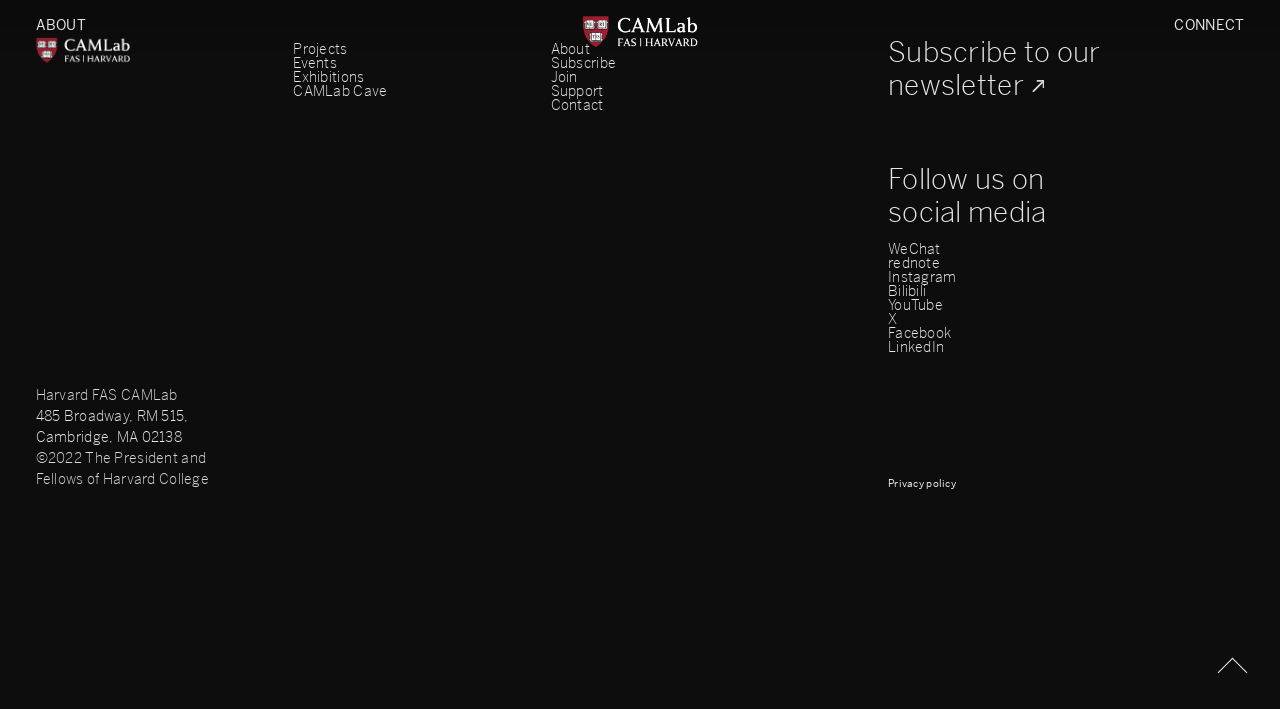

--- FILE ---
content_type: text/html; charset=UTF-8
request_url: https://camlab.fas.harvard.edu/event-category/exhibition/
body_size: 6668
content:
<!doctype html>
<html dir="ltr" lang="en-US" prefix="og: https://ogp.me/ns#">

<head>
    <meta charset="UTF-8" />
    <meta name="viewport" content="width=device-width, initial-scale=1" />
    <title>Exhibition - Harvard FAS CAMLab</title>

		<!-- All in One SEO 4.9.3 - aioseo.com -->
	<meta name="robots" content="max-image-preview:large" />
	<link rel="canonical" href="https://camlab.fas.harvard.edu/event-category/exhibition/" />
	<meta name="generator" content="All in One SEO (AIOSEO) 4.9.3" />
		<script type="application/ld+json" class="aioseo-schema">
			{"@context":"https:\/\/schema.org","@graph":[{"@type":"BreadcrumbList","@id":"https:\/\/camlab.fas.harvard.edu\/event-category\/exhibition\/#breadcrumblist","itemListElement":[{"@type":"ListItem","@id":"https:\/\/camlab.fas.harvard.edu#listItem","position":1,"name":"Home","item":"https:\/\/camlab.fas.harvard.edu","nextItem":{"@type":"ListItem","@id":"https:\/\/camlab.fas.harvard.edu\/event-category\/exhibition\/#listItem","name":"Exhibition"}},{"@type":"ListItem","@id":"https:\/\/camlab.fas.harvard.edu\/event-category\/exhibition\/#listItem","position":2,"name":"Exhibition","previousItem":{"@type":"ListItem","@id":"https:\/\/camlab.fas.harvard.edu#listItem","name":"Home"}}]},{"@type":"CollectionPage","@id":"https:\/\/camlab.fas.harvard.edu\/event-category\/exhibition\/#collectionpage","url":"https:\/\/camlab.fas.harvard.edu\/event-category\/exhibition\/","name":"Exhibition - Harvard FAS CAMLab","inLanguage":"en-US","isPartOf":{"@id":"https:\/\/camlab.fas.harvard.edu\/#website"},"breadcrumb":{"@id":"https:\/\/camlab.fas.harvard.edu\/event-category\/exhibition\/#breadcrumblist"}},{"@type":"Organization","@id":"https:\/\/camlab.fas.harvard.edu\/#organization","name":"Harvard FAS CAMLab","url":"https:\/\/camlab.fas.harvard.edu\/"},{"@type":"WebSite","@id":"https:\/\/camlab.fas.harvard.edu\/#website","url":"https:\/\/camlab.fas.harvard.edu\/","name":"Harvard FAS CAMLab","inLanguage":"en-US","publisher":{"@id":"https:\/\/camlab.fas.harvard.edu\/#organization"}}]}
		</script>
		<!-- All in One SEO -->

<link rel="alternate" type="application/rss+xml" title="Harvard FAS CAMLab &raquo; Exhibition Event Category Feed" href="https://camlab.fas.harvard.edu/event-category/exhibition/feed/" />
<style id='wp-img-auto-sizes-contain-inline-css' type='text/css'>
img:is([sizes=auto i],[sizes^="auto," i]){contain-intrinsic-size:3000px 1500px}
/*# sourceURL=wp-img-auto-sizes-contain-inline-css */
</style>
<style id='wp-block-library-inline-css' type='text/css'>
:root{--wp-block-synced-color:#7a00df;--wp-block-synced-color--rgb:122,0,223;--wp-bound-block-color:var(--wp-block-synced-color);--wp-editor-canvas-background:#ddd;--wp-admin-theme-color:#007cba;--wp-admin-theme-color--rgb:0,124,186;--wp-admin-theme-color-darker-10:#006ba1;--wp-admin-theme-color-darker-10--rgb:0,107,160.5;--wp-admin-theme-color-darker-20:#005a87;--wp-admin-theme-color-darker-20--rgb:0,90,135;--wp-admin-border-width-focus:2px}@media (min-resolution:192dpi){:root{--wp-admin-border-width-focus:1.5px}}.wp-element-button{cursor:pointer}:root .has-very-light-gray-background-color{background-color:#eee}:root .has-very-dark-gray-background-color{background-color:#313131}:root .has-very-light-gray-color{color:#eee}:root .has-very-dark-gray-color{color:#313131}:root .has-vivid-green-cyan-to-vivid-cyan-blue-gradient-background{background:linear-gradient(135deg,#00d084,#0693e3)}:root .has-purple-crush-gradient-background{background:linear-gradient(135deg,#34e2e4,#4721fb 50%,#ab1dfe)}:root .has-hazy-dawn-gradient-background{background:linear-gradient(135deg,#faaca8,#dad0ec)}:root .has-subdued-olive-gradient-background{background:linear-gradient(135deg,#fafae1,#67a671)}:root .has-atomic-cream-gradient-background{background:linear-gradient(135deg,#fdd79a,#004a59)}:root .has-nightshade-gradient-background{background:linear-gradient(135deg,#330968,#31cdcf)}:root .has-midnight-gradient-background{background:linear-gradient(135deg,#020381,#2874fc)}:root{--wp--preset--font-size--normal:16px;--wp--preset--font-size--huge:42px}.has-regular-font-size{font-size:1em}.has-larger-font-size{font-size:2.625em}.has-normal-font-size{font-size:var(--wp--preset--font-size--normal)}.has-huge-font-size{font-size:var(--wp--preset--font-size--huge)}.has-text-align-center{text-align:center}.has-text-align-left{text-align:left}.has-text-align-right{text-align:right}.has-fit-text{white-space:nowrap!important}#end-resizable-editor-section{display:none}.aligncenter{clear:both}.items-justified-left{justify-content:flex-start}.items-justified-center{justify-content:center}.items-justified-right{justify-content:flex-end}.items-justified-space-between{justify-content:space-between}.screen-reader-text{border:0;clip-path:inset(50%);height:1px;margin:-1px;overflow:hidden;padding:0;position:absolute;width:1px;word-wrap:normal!important}.screen-reader-text:focus{background-color:#ddd;clip-path:none;color:#444;display:block;font-size:1em;height:auto;left:5px;line-height:normal;padding:15px 23px 14px;text-decoration:none;top:5px;width:auto;z-index:100000}html :where(.has-border-color){border-style:solid}html :where([style*=border-top-color]){border-top-style:solid}html :where([style*=border-right-color]){border-right-style:solid}html :where([style*=border-bottom-color]){border-bottom-style:solid}html :where([style*=border-left-color]){border-left-style:solid}html :where([style*=border-width]){border-style:solid}html :where([style*=border-top-width]){border-top-style:solid}html :where([style*=border-right-width]){border-right-style:solid}html :where([style*=border-bottom-width]){border-bottom-style:solid}html :where([style*=border-left-width]){border-left-style:solid}html :where(img[class*=wp-image-]){height:auto;max-width:100%}:where(figure){margin:0 0 1em}html :where(.is-position-sticky){--wp-admin--admin-bar--position-offset:var(--wp-admin--admin-bar--height,0px)}@media screen and (max-width:600px){html :where(.is-position-sticky){--wp-admin--admin-bar--position-offset:0px}}

/*# sourceURL=wp-block-library-inline-css */
</style><style id='global-styles-inline-css' type='text/css'>
:root{--wp--preset--aspect-ratio--square: 1;--wp--preset--aspect-ratio--4-3: 4/3;--wp--preset--aspect-ratio--3-4: 3/4;--wp--preset--aspect-ratio--3-2: 3/2;--wp--preset--aspect-ratio--2-3: 2/3;--wp--preset--aspect-ratio--16-9: 16/9;--wp--preset--aspect-ratio--9-16: 9/16;--wp--preset--color--black: #000000;--wp--preset--color--cyan-bluish-gray: #abb8c3;--wp--preset--color--white: #ffffff;--wp--preset--color--pale-pink: #f78da7;--wp--preset--color--vivid-red: #cf2e2e;--wp--preset--color--luminous-vivid-orange: #ff6900;--wp--preset--color--luminous-vivid-amber: #fcb900;--wp--preset--color--light-green-cyan: #7bdcb5;--wp--preset--color--vivid-green-cyan: #00d084;--wp--preset--color--pale-cyan-blue: #8ed1fc;--wp--preset--color--vivid-cyan-blue: #0693e3;--wp--preset--color--vivid-purple: #9b51e0;--wp--preset--gradient--vivid-cyan-blue-to-vivid-purple: linear-gradient(135deg,rgb(6,147,227) 0%,rgb(155,81,224) 100%);--wp--preset--gradient--light-green-cyan-to-vivid-green-cyan: linear-gradient(135deg,rgb(122,220,180) 0%,rgb(0,208,130) 100%);--wp--preset--gradient--luminous-vivid-amber-to-luminous-vivid-orange: linear-gradient(135deg,rgb(252,185,0) 0%,rgb(255,105,0) 100%);--wp--preset--gradient--luminous-vivid-orange-to-vivid-red: linear-gradient(135deg,rgb(255,105,0) 0%,rgb(207,46,46) 100%);--wp--preset--gradient--very-light-gray-to-cyan-bluish-gray: linear-gradient(135deg,rgb(238,238,238) 0%,rgb(169,184,195) 100%);--wp--preset--gradient--cool-to-warm-spectrum: linear-gradient(135deg,rgb(74,234,220) 0%,rgb(151,120,209) 20%,rgb(207,42,186) 40%,rgb(238,44,130) 60%,rgb(251,105,98) 80%,rgb(254,248,76) 100%);--wp--preset--gradient--blush-light-purple: linear-gradient(135deg,rgb(255,206,236) 0%,rgb(152,150,240) 100%);--wp--preset--gradient--blush-bordeaux: linear-gradient(135deg,rgb(254,205,165) 0%,rgb(254,45,45) 50%,rgb(107,0,62) 100%);--wp--preset--gradient--luminous-dusk: linear-gradient(135deg,rgb(255,203,112) 0%,rgb(199,81,192) 50%,rgb(65,88,208) 100%);--wp--preset--gradient--pale-ocean: linear-gradient(135deg,rgb(255,245,203) 0%,rgb(182,227,212) 50%,rgb(51,167,181) 100%);--wp--preset--gradient--electric-grass: linear-gradient(135deg,rgb(202,248,128) 0%,rgb(113,206,126) 100%);--wp--preset--gradient--midnight: linear-gradient(135deg,rgb(2,3,129) 0%,rgb(40,116,252) 100%);--wp--preset--font-size--small: 13px;--wp--preset--font-size--medium: 20px;--wp--preset--font-size--large: 36px;--wp--preset--font-size--x-large: 42px;--wp--preset--spacing--20: 0.44rem;--wp--preset--spacing--30: 0.67rem;--wp--preset--spacing--40: 1rem;--wp--preset--spacing--50: 1.5rem;--wp--preset--spacing--60: 2.25rem;--wp--preset--spacing--70: 3.38rem;--wp--preset--spacing--80: 5.06rem;--wp--preset--shadow--natural: 6px 6px 9px rgba(0, 0, 0, 0.2);--wp--preset--shadow--deep: 12px 12px 50px rgba(0, 0, 0, 0.4);--wp--preset--shadow--sharp: 6px 6px 0px rgba(0, 0, 0, 0.2);--wp--preset--shadow--outlined: 6px 6px 0px -3px rgb(255, 255, 255), 6px 6px rgb(0, 0, 0);--wp--preset--shadow--crisp: 6px 6px 0px rgb(0, 0, 0);}:where(.is-layout-flex){gap: 0.5em;}:where(.is-layout-grid){gap: 0.5em;}body .is-layout-flex{display: flex;}.is-layout-flex{flex-wrap: wrap;align-items: center;}.is-layout-flex > :is(*, div){margin: 0;}body .is-layout-grid{display: grid;}.is-layout-grid > :is(*, div){margin: 0;}:where(.wp-block-columns.is-layout-flex){gap: 2em;}:where(.wp-block-columns.is-layout-grid){gap: 2em;}:where(.wp-block-post-template.is-layout-flex){gap: 1.25em;}:where(.wp-block-post-template.is-layout-grid){gap: 1.25em;}.has-black-color{color: var(--wp--preset--color--black) !important;}.has-cyan-bluish-gray-color{color: var(--wp--preset--color--cyan-bluish-gray) !important;}.has-white-color{color: var(--wp--preset--color--white) !important;}.has-pale-pink-color{color: var(--wp--preset--color--pale-pink) !important;}.has-vivid-red-color{color: var(--wp--preset--color--vivid-red) !important;}.has-luminous-vivid-orange-color{color: var(--wp--preset--color--luminous-vivid-orange) !important;}.has-luminous-vivid-amber-color{color: var(--wp--preset--color--luminous-vivid-amber) !important;}.has-light-green-cyan-color{color: var(--wp--preset--color--light-green-cyan) !important;}.has-vivid-green-cyan-color{color: var(--wp--preset--color--vivid-green-cyan) !important;}.has-pale-cyan-blue-color{color: var(--wp--preset--color--pale-cyan-blue) !important;}.has-vivid-cyan-blue-color{color: var(--wp--preset--color--vivid-cyan-blue) !important;}.has-vivid-purple-color{color: var(--wp--preset--color--vivid-purple) !important;}.has-black-background-color{background-color: var(--wp--preset--color--black) !important;}.has-cyan-bluish-gray-background-color{background-color: var(--wp--preset--color--cyan-bluish-gray) !important;}.has-white-background-color{background-color: var(--wp--preset--color--white) !important;}.has-pale-pink-background-color{background-color: var(--wp--preset--color--pale-pink) !important;}.has-vivid-red-background-color{background-color: var(--wp--preset--color--vivid-red) !important;}.has-luminous-vivid-orange-background-color{background-color: var(--wp--preset--color--luminous-vivid-orange) !important;}.has-luminous-vivid-amber-background-color{background-color: var(--wp--preset--color--luminous-vivid-amber) !important;}.has-light-green-cyan-background-color{background-color: var(--wp--preset--color--light-green-cyan) !important;}.has-vivid-green-cyan-background-color{background-color: var(--wp--preset--color--vivid-green-cyan) !important;}.has-pale-cyan-blue-background-color{background-color: var(--wp--preset--color--pale-cyan-blue) !important;}.has-vivid-cyan-blue-background-color{background-color: var(--wp--preset--color--vivid-cyan-blue) !important;}.has-vivid-purple-background-color{background-color: var(--wp--preset--color--vivid-purple) !important;}.has-black-border-color{border-color: var(--wp--preset--color--black) !important;}.has-cyan-bluish-gray-border-color{border-color: var(--wp--preset--color--cyan-bluish-gray) !important;}.has-white-border-color{border-color: var(--wp--preset--color--white) !important;}.has-pale-pink-border-color{border-color: var(--wp--preset--color--pale-pink) !important;}.has-vivid-red-border-color{border-color: var(--wp--preset--color--vivid-red) !important;}.has-luminous-vivid-orange-border-color{border-color: var(--wp--preset--color--luminous-vivid-orange) !important;}.has-luminous-vivid-amber-border-color{border-color: var(--wp--preset--color--luminous-vivid-amber) !important;}.has-light-green-cyan-border-color{border-color: var(--wp--preset--color--light-green-cyan) !important;}.has-vivid-green-cyan-border-color{border-color: var(--wp--preset--color--vivid-green-cyan) !important;}.has-pale-cyan-blue-border-color{border-color: var(--wp--preset--color--pale-cyan-blue) !important;}.has-vivid-cyan-blue-border-color{border-color: var(--wp--preset--color--vivid-cyan-blue) !important;}.has-vivid-purple-border-color{border-color: var(--wp--preset--color--vivid-purple) !important;}.has-vivid-cyan-blue-to-vivid-purple-gradient-background{background: var(--wp--preset--gradient--vivid-cyan-blue-to-vivid-purple) !important;}.has-light-green-cyan-to-vivid-green-cyan-gradient-background{background: var(--wp--preset--gradient--light-green-cyan-to-vivid-green-cyan) !important;}.has-luminous-vivid-amber-to-luminous-vivid-orange-gradient-background{background: var(--wp--preset--gradient--luminous-vivid-amber-to-luminous-vivid-orange) !important;}.has-luminous-vivid-orange-to-vivid-red-gradient-background{background: var(--wp--preset--gradient--luminous-vivid-orange-to-vivid-red) !important;}.has-very-light-gray-to-cyan-bluish-gray-gradient-background{background: var(--wp--preset--gradient--very-light-gray-to-cyan-bluish-gray) !important;}.has-cool-to-warm-spectrum-gradient-background{background: var(--wp--preset--gradient--cool-to-warm-spectrum) !important;}.has-blush-light-purple-gradient-background{background: var(--wp--preset--gradient--blush-light-purple) !important;}.has-blush-bordeaux-gradient-background{background: var(--wp--preset--gradient--blush-bordeaux) !important;}.has-luminous-dusk-gradient-background{background: var(--wp--preset--gradient--luminous-dusk) !important;}.has-pale-ocean-gradient-background{background: var(--wp--preset--gradient--pale-ocean) !important;}.has-electric-grass-gradient-background{background: var(--wp--preset--gradient--electric-grass) !important;}.has-midnight-gradient-background{background: var(--wp--preset--gradient--midnight) !important;}.has-small-font-size{font-size: var(--wp--preset--font-size--small) !important;}.has-medium-font-size{font-size: var(--wp--preset--font-size--medium) !important;}.has-large-font-size{font-size: var(--wp--preset--font-size--large) !important;}.has-x-large-font-size{font-size: var(--wp--preset--font-size--x-large) !important;}
/*# sourceURL=global-styles-inline-css */
</style>

<style id='classic-theme-styles-inline-css' type='text/css'>
/*! This file is auto-generated */
.wp-block-button__link{color:#fff;background-color:#32373c;border-radius:9999px;box-shadow:none;text-decoration:none;padding:calc(.667em + 2px) calc(1.333em + 2px);font-size:1.125em}.wp-block-file__button{background:#32373c;color:#fff;text-decoration:none}
/*# sourceURL=/wp-includes/css/classic-themes.min.css */
</style>
<link rel='stylesheet' id='gt-css-swiper-css' href='https://camlab.fas.harvard.edu/wp-content/plugins/gt_css_js/swiper/swiper-bundle.min.css?ver=8.3.2' type='text/css' media='all' />
<link rel='stylesheet' id='gt-font-BentonSansRegular-css' href='https://camlab.fas.harvard.edu/wp-content/plugins/gt_css_js/fonts/BentonSansRegular/BentonSansRegular.css?ver=1769388882' type='text/css' media='all' />
<link rel='stylesheet' id='gt-font-BentonSansLight-css' href='https://camlab.fas.harvard.edu/wp-content/plugins/gt_css_js/fonts/BentonSansLight/BentonSansLight.css?ver=1769388882' type='text/css' media='all' />
<link rel='stylesheet' id='gt-font-BentonSansBook-css' href='https://camlab.fas.harvard.edu/wp-content/plugins/gt_css_js/fonts/BentonSansBook/BentonSansBook.css?ver=1769388882' type='text/css' media='all' />
<link rel='stylesheet' id='gt-common-css' href='https://camlab.fas.harvard.edu/wp-content/plugins/gt_css_js/css/gt_common.css?ver=1769388882' type='text/css' media='all' />
<link rel='stylesheet' id='gt-css-css' href='https://camlab.fas.harvard.edu/wp-content/plugins/gt_css_js/css/gt_css.css?ver=1769388882' type='text/css' media='all' />
<link rel='stylesheet' id='gt-css-2-css' href='https://camlab.fas.harvard.edu/wp-content/plugins/gt_css_js/css/gt_css2.css?ver=1769388882' type='text/css' media='all' />
<link rel='stylesheet' id='gt-res-css' href='https://camlab.fas.harvard.edu/wp-content/plugins/gt_css_js/css/gt_res.css?ver=1769388882' type='text/css' media='all' />
<script type="text/javascript" src="https://camlab.fas.harvard.edu/wp-includes/js/jquery/jquery.min.js?ver=3.7.1" id="jquery-core-js"></script>
<script type="text/javascript" src="https://camlab.fas.harvard.edu/wp-includes/js/jquery/jquery-migrate.min.js?ver=3.4.1" id="jquery-migrate-js"></script>
<script type="text/javascript" src="https://camlab.fas.harvard.edu/wp-content/plugins/gt_css_js/js/gt_js.js?ver=1769388882" id="gt-js-js"></script>
<script type="text/javascript" src="https://camlab.fas.harvard.edu/wp-content/plugins/gt_css_js/swiper/swiper-bundle.js?ver=8.3.2" id="gt-js-swiper-js"></script>
<link rel="https://api.w.org/" href="https://camlab.fas.harvard.edu/wp-json/" /><link rel="EditURI" type="application/rsd+xml" title="RSD" href="https://camlab.fas.harvard.edu/xmlrpc.php?rsd" />
<meta name="generator" content="WordPress 6.9" />

<!--BEGIN: TRACKING CODE MANAGER (v2.5.0) BY INTELLYWP.COM IN HEAD//-->
<script>
var _hmt = _hmt || [];
(function() {
  var hm = document.createElement("script");
  hm.src = "https://hm.baidu.com/hm.js?4c0ca676f932f870ed8899d3bf32cc0c";
  var s = document.getElementsByTagName("script")[0]; 
  s.parentNode.insertBefore(hm, s);
})();
</script>
<!-- Google tag (gtag.js) -->
<script async src="https://www.googletagmanager.com/gtag/js?id=G-FP96YV3LF1"></script>
<script>
  window.dataLayer = window.dataLayer || [];
  function gtag(){dataLayer.push(arguments);}
  gtag('js', new Date());

  gtag('config', 'G-FP96YV3LF1');
</script>
<!--END: https://wordpress.org/plugins/tracking-code-manager IN HEAD//--><meta name="generator" content="Powered by WPBakery Page Builder - drag and drop page builder for WordPress."/>
<meta name="redi-version" content="1.2.7" /><link rel="icon" href="https://camlab.fas.harvard.edu/wp-content/uploads/2022/10/cropped-camlab-logo2-min-copy-32x32.png" sizes="32x32" />
<link rel="icon" href="https://camlab.fas.harvard.edu/wp-content/uploads/2022/10/cropped-camlab-logo2-min-copy-192x192.png" sizes="192x192" />
<link rel="apple-touch-icon" href="https://camlab.fas.harvard.edu/wp-content/uploads/2022/10/cropped-camlab-logo2-min-copy-180x180.png" />
<meta name="msapplication-TileImage" content="https://camlab.fas.harvard.edu/wp-content/uploads/2022/10/cropped-camlab-logo2-min-copy-270x270.png" />
<noscript><style> .wpb_animate_when_almost_visible { opacity: 1; }</style></noscript></head>

<body data-rsssl=1 class="archive tax-event-category term-exhibition term-22 wp-theme-gt_one wpb-js-composer js-comp-ver-6.7.0 vc_responsive">
        <div id="page" class="site">
        <div class="site_nav whited9 font_16">
            <div class="top_logo">
                                    <a href="https://camlab.fas.harvard.edu/home/#theme"><img width="800" height="274" src="https://camlab.fas.harvard.edu/wp-content/uploads/2022/10/camlab-logo2-copy.png" class="image wp-image-862  attachment-full size-full" alt="" style="max-width: 100%; height: auto;" decoding="async" fetchpriority="high" /></a>                                <div class="button_nav">
                    <div></div>
                    <div></div>
                    <div></div>
                </div>
            </div>
            <div class="meau_top pc">
                                    <div class="menu-menu-top-container"><ul id="menu-menu-top" class="menu-top"><li id="menu-item-212" class="menu-item menu-item-type-post_type menu-item-object-page menu-item-has-children menu-item-212"><a href="https://camlab.fas.harvard.edu/about/">About</a>
<ul class="sub-menu">
	<li id="menu-item-214" class="menu-item menu-item-type-custom menu-item-object-custom menu-item-214"><a href="https://camlab.fas.harvard.edu/about/#founder_story">Founder  Story</a></li>
	<li id="menu-item-215" class="menu-item menu-item-type-custom menu-item-object-custom menu-item-215"><a href="https://camlab.fas.harvard.edu/about/#team">Team</a></li>
	<li id="menu-item-2610" class="menu-item menu-item-type-post_type menu-item-object-page menu-item-2610"><a href="https://camlab.fas.harvard.edu/camlab-cave/">CAMLab Cave</a></li>
</ul>
</li>
<li id="menu-item-48" class="menu-item menu-item-type-post_type menu-item-object-page menu-item-has-children menu-item-48"><a href="https://camlab.fas.harvard.edu/connect/">Connect</a>
<ul class="sub-menu">
	<li id="menu-item-2709" class="menu-item menu-item-type-post_type menu-item-object-page menu-item-2709"><a href="https://camlab.fas.harvard.edu/subscribe/">Subscribe</a></li>
	<li id="menu-item-50" class="menu-item menu-item-type-post_type menu-item-object-page menu-item-50"><a href="https://camlab.fas.harvard.edu/connect/join/">Join</a></li>
	<li id="menu-item-2638" class="menu-item menu-item-type-post_type menu-item-object-page menu-item-2638"><a href="https://camlab.fas.harvard.edu/support/">Support</a></li>
	<li id="menu-item-2452" class="menu-item menu-item-type-post_type menu-item-object-page menu-item-2452"><a href="https://camlab.fas.harvard.edu/contact/">Contact</a></li>
	<li id="menu-item-2631" class="menu-item menu-item-type-custom menu-item-object-custom menu-item-2631"><a href="https://camlab.fas.harvard.edu/events-upcoming">Events</a></li>
</ul>
</li>
</ul></div>                            </div>
            <div class="meau_top phone">
                                    <!-- menu-menu-phone-container -->
                    <div class="menu-menu-top-phone-not-child-container"><ul id="menu-menu-top" class="menu-top"><li id="menu-item-2710" class="menu-item menu-item-type-post_type menu-item-object-page menu-item-2710"><a href="https://camlab.fas.harvard.edu/about/">About</a></li>
<li id="menu-item-2715" class="menu-item menu-item-type-custom menu-item-object-custom menu-item-2715"><a href="https://camlab.fas.harvard.edu/project-index/">PROJECTS</a></li>
<li id="menu-item-2714" class="menu-item menu-item-type-post_type menu-item-object-page menu-item-2714"><a href="https://camlab.fas.harvard.edu/exhibitions/">Exhibitions</a></li>
<li id="menu-item-2713" class="menu-item menu-item-type-post_type menu-item-object-page menu-item-2713"><a href="https://camlab.fas.harvard.edu/connect/events/">Events</a></li>
<li id="menu-item-2718" class="menu-item menu-item-type-post_type menu-item-object-page menu-item-2718"><a href="https://camlab.fas.harvard.edu/camlab-cave/">CAMLab Cave</a></li>
<li id="menu-item-2712" class="menu-item menu-item-type-post_type menu-item-object-page menu-item-has-children menu-item-2712"><a href="https://camlab.fas.harvard.edu/connect/">Connect</a>
<ul class="sub-menu">
	<li id="menu-item-2723" class="menu-item menu-item-type-post_type menu-item-object-page menu-item-2723"><a href="https://camlab.fas.harvard.edu/subscribe/">Subscribe</a></li>
	<li id="menu-item-2722" class="menu-item menu-item-type-post_type menu-item-object-page menu-item-2722"><a href="https://camlab.fas.harvard.edu/support/">Support</a></li>
	<li id="menu-item-2720" class="menu-item menu-item-type-post_type menu-item-object-page menu-item-2720"><a href="https://camlab.fas.harvard.edu/connect/join/">Join</a></li>
	<li id="menu-item-2721" class="menu-item menu-item-type-post_type menu-item-object-page menu-item-2721"><a href="https://camlab.fas.harvard.edu/contact/">Contact</a></li>
</ul>
</li>
</ul></div>                            </div>

        </div>
        <div id="content" class="site-content">
            <div id="primary" class="content-area">
                <main id="main" class="site-main" role="main">    <div class="entry-content">
            </div><!-- .entry-content -->
    <div class="entry-content">
            </div><!-- .entry-content -->
    <div class="entry-content">
            </div><!-- .entry-content -->
    <div class="entry-content">
            </div><!-- .entry-content -->
    <div class="entry-content">
            </div><!-- .entry-content -->
    <div class="entry-content">
            </div><!-- .entry-content -->
    <div class="entry-content">
            </div><!-- .entry-content -->
    <div class="entry-content">
            </div><!-- .entry-content -->
</main><!-- #main -->
</div><!-- #primary -->
</div><!-- #content -->


<footer id="colophon" class="site-footer" role="contentinfo">

    <div class="footer_list_mob">
        <div class="gt-mob whited8 font_32 phone_column mob_show">
                            <div>			<div class="textwidget"><p><a class="text_link" href="http://camlab.gt.link/subscribe/">Subscribe to our newsletter</a></p>
</div>
		</div>                    </div>
    </div>


    <div class="footer_list1 phone_column">
        <div class="gt-footer1">
                            <div><img width="800" height="274" src="https://camlab.fas.harvard.edu/wp-content/uploads/2022/10/camlab-logo2-copy.png" class="image wp-image-862  attachment-full size-full" alt="" style="max-width: 100%; height: auto;" decoding="async" loading="lazy" /></div>                    </div>
        <div class="gt-footer2 whited9 font_14">
                            <div><div class="menu-bottom-container"><ul id="menu-bottom" class="menu"><li id="menu-item-2647" class="menu-item menu-item-type-custom menu-item-object-custom menu-item-2647"><a href="https://camlab.fas.harvard.edu/project-index/">Projects</a></li>
<li id="menu-item-2663" class="menu-item menu-item-type-post_type menu-item-object-page menu-item-2663"><a href="https://camlab.fas.harvard.edu/connect/events/">Events</a></li>
<li id="menu-item-2664" class="menu-item menu-item-type-post_type menu-item-object-page menu-item-2664"><a href="https://camlab.fas.harvard.edu/exhibitions/">Exhibitions</a></li>
<li id="menu-item-2666" class="menu-item menu-item-type-post_type menu-item-object-page menu-item-2666"><a href="https://camlab.fas.harvard.edu/camlab-cave/">CAMLab Cave</a></li>
</ul></div></div>                    </div>
        <div class="gt-footer3 whited9 font_14">
                            <div><div class="menu-footer-right-container"><ul id="menu-footer-right" class="menu"><li id="menu-item-2671" class="menu-item menu-item-type-post_type menu-item-object-page menu-item-2671"><a href="https://camlab.fas.harvard.edu/about/">About</a></li>
<li id="menu-item-2674" class="menu-item menu-item-type-post_type menu-item-object-page menu-item-2674"><a href="https://camlab.fas.harvard.edu/subscribe/">Subscribe</a></li>
<li id="menu-item-2672" class="menu-item menu-item-type-post_type menu-item-object-page menu-item-2672"><a href="https://camlab.fas.harvard.edu/connect/join/">Join</a></li>
<li id="menu-item-2675" class="menu-item menu-item-type-post_type menu-item-object-page menu-item-2675"><a href="https://camlab.fas.harvard.edu/support/">Support</a></li>
<li id="menu-item-2673" class="menu-item menu-item-type-post_type menu-item-object-page menu-item-2673"><a href="https://camlab.fas.harvard.edu/contact/">Contact</a></li>
</ul></div></div>                    </div>
        <div class="gt-footer4 whitee8 font_32 phone_width100">
                            <div>			<div class="textwidget"><p><a class="show_pc" href="https://camlab.fas.harvard.edu/subscribe/">Subscribe to our newsletter</a></p>
</div>
		</div><div>			<div class="textwidget"><p>Follow us on social media</p>
</div>
		</div><div><div class="textwidget custom-html-widget"><div class="contact_way z2">
	<div class="container">
		<a href="#wechat">WeChat</a>	
		<a target="_blank" href="https://www.xiaohongshu.com/user/profile/65436d21000000000d00453d">rednote</a>
		<a href="https://www.instagram.com/harvardcamlab/" target="_blank">Instagram</a>
		<a href="https://space.bilibili.com/1429010549?spm_id_from=333.337.0.0" target="_blank">Bilibili</a>
		<a target="_blank" href="https://www.youtube.com/@HarvardCAMLab">YouTube</a>
		<a target="_blank" href="https://x.com/HarvardCAMLab">X</a>
		<a href="https://www.facebook.com/profile.php?id=100076799137562" target="_blank">Facebook</a>
		<a target="_blank" href="https://www.linkedin.com/company/harvard-fas-camlab/">LinkedIn</a>
			</div>
		</div></div></div>                    </div>
    </div>
    <div class="footer_list2">
        <div class="gt-footer5 whited9 font_14 phone_column">
                            <div>			<div class="textwidget"><p>Harvard FAS CAMLab<br />
<a href="https://goo.gl/maps/BrqtoiqcajUpe9Pn8" target="_blank" rel="noopener">485 Broadway, RM 515,<br />
Cambridge, MA 02138</a></p>
<p>©2022 The President and</p>
<p>Fellows of Harvard College</p>
</div>
		</div><div><div class="textwidget custom-html-widget"><div class="bottom_corner">
	<div class="Privacy">
		<a href="#">Privacy policy</a>
	</div>
</div></div></div>                    </div>
    </div>
</footer><!-- #colophon -->

</div><!-- #page -->

<script type="speculationrules">
{"prefetch":[{"source":"document","where":{"and":[{"href_matches":"/*"},{"not":{"href_matches":["/wp-*.php","/wp-admin/*","/wp-content/uploads/*","/wp-content/*","/wp-content/plugins/*","/wp-content/themes/gt_one/*","/*\\?(.+)"]}},{"not":{"selector_matches":"a[rel~=\"nofollow\"]"}},{"not":{"selector_matches":".no-prefetch, .no-prefetch a"}}]},"eagerness":"conservative"}]}
</script>
    <div class="popup_wechat">
        <img width="860" height="860" src="https://camlab.fas.harvard.edu/wp-content/uploads/2022/10/CAMLab-微信公众号二维码-logo.jpg" class="image wp-image-1084  attachment-full size-full" alt="" style="max-width: 100%; height: auto;" decoding="async" loading="lazy" />    </div>

<div class="button_up"></div>

</body>

</html>
<!--
Performance optimized by W3 Total Cache. Learn more: https://www.boldgrid.com/w3-total-cache/?utm_source=w3tc&utm_medium=footer_comment&utm_campaign=free_plugin


Served from: camlab.fas.harvard.edu @ 2026-01-26 00:54:42 by W3 Total Cache
-->

--- FILE ---
content_type: text/css
request_url: https://camlab.fas.harvard.edu/wp-content/plugins/gt_css_js/fonts/BentonSansRegular/BentonSansRegular.css?ver=1769388882
body_size: 188
content:
@font-face {
  font-family: "BentonSans";
  src: url("fonts/BentonSansRegular.eot");
  src: url("fonts/BentonSansRegular.eot") format("embedded-opentype"),
    url("fonts/BentonSansRegular.woff2") format("woff2"),
    url("fonts/BentonSansRegular.woff") format("woff"),
    url("fonts/BentonSansRegular.ttf") format("truetype"),
    url("fonts/BentonSansRegular.svg#BentonSansRegular") format("svg");

  font-weight: 400;
  font-style: normal;
}


--- FILE ---
content_type: text/css
request_url: https://camlab.fas.harvard.edu/wp-content/plugins/gt_css_js/fonts/BentonSansLight/BentonSansLight.css?ver=1769388882
body_size: 183
content:
@font-face {
  font-family: "BentonSans";
  src: url("fonts/BentonSansLight.eot");
  src: url("fonts/BentonSansLight.eot") format("embedded-opentype"),
    url("fonts/BentonSansLight.woff2") format("woff2"),
    url("fonts/BentonSansLight.woff") format("woff"),
    url("fonts/BentonSansLight.ttf") format("truetype"),
    url("fonts/BentonSansLight.svg#BentonSansLight") format("svg");

  font-weight: 200;
  font-style: normal;
}


--- FILE ---
content_type: text/css
request_url: https://camlab.fas.harvard.edu/wp-content/plugins/gt_css_js/fonts/BentonSansBook/BentonSansBook.css?ver=1769388882
body_size: 198
content:
@font-face {
  font-family: "BentonSans";
  src: url("fonts/BentonSans Medium.otf");
  /* src: url("fonts/BentonSansBook.eot") format("embedded-opentype"),
    url("fonts/BentonSansBook.woff2") format("woff2"),
    url("fonts/BentonSansBook.woff") format("woff"),
    url("fonts/BentonSansBook.ttf") format("truetype"),
    url("fonts/BentonSansBook.svg#BentonSansBook") format("svg"); */

  font-weight: bold;
  font-style: normal;
}


--- FILE ---
content_type: text/css
request_url: https://camlab.fas.harvard.edu/wp-content/plugins/gt_css_js/css/gt_common.css?ver=1769388882
body_size: 2214
content:
.whitee8,
.whitee8 * {
  color: #e8e8e8;
}
.whited9,
.whited9 * {
  color: #d9d9d9;
}
.whitefb,
.whitefb * {
  color: rgba(251, 249, 249, 0.8);
}
.whiteff,
.whiteff * {
  color: #fff;
}
.white32,
.white32 * {
  color: #323232;
}
.whiteb2,
.whiteb2 * {
  color: rgba(179, 179, 179, 0.8);
}

button,
.home_menu .bottom_menu .item,
.text_link,
.text_link_before {
  cursor: pointer;
  display: inline-block;
}

.text_link::after,
.text_link_before::before {
  content: "";
  display: inline-block;
  width: 0.4em;
  height: 0.4em;
  background-image: url(../img/arrow.svg);
  background-position: center;
  background-size: contain;
  background-repeat: no-repeat;
  position: relative;
}
.text_link::after {
  /*
  width: 0.375em;
  height: 0.375em;
*/

  margin-left: 0.3em;
  top: -0.1em;
}
.text_link_before::before {
  /*
  width: 0.375em;
  height: 0.375em;
*/
  margin-right: 0.7em;
  bottom: 0em;
  margin-top: 0.2em;
}

img,
.img {
  display: block;
}

.img_width100,
.project_video video {
  width: 100%;
}
p {
  margin: 0;
}

.margin_top10 {
  margin-top: 1rem;
}
.margin_bottom10 {
  margin-bottom: 1rem;
}
.flex1 {
  flex: 1;
}

.flex2 {
  flex: 2;
}

.flex1 img {
  width: 100%;
  height: auto;
}

.border_topd9,
.contact_us_box .content .bottom .border {
  border-top: 1px solid #d9d9d9;
}
ul {
  padding-left: 0;
  margin: 0;
}
a,
a:link,
a:hover {
  text-decoration: underline;
  width: fit-content;
  line-height: 1;
}

.text_link,
.text_link *,
.site_nav a,
.site_nav a:link,
.site_nav a:hover,
.site-footer a,
.site-footer a:link,
.site-footer a:hover,
.item a,
.item a:link,
.item a:hover,
.list a,
.list a:link,
.list a:hover,
.right_box a,
.right_box a:link,
.right_box a:hover,
.left_box a,
.left_box a:link,
.left_box a:hover,
.cate a,
.cate a:link,
.cate a:hover,
.home_menu,
.home_menu *,
.title_box,
.title_box *,
.move_text,
.move_text *,
.search_box,
.search_box *,
a.text_link,
.text_link_before,
.text_link_before *,
.page_box,
.page_box *,
.phone_navigation,
.phone_navigation *,
.home_menu_mob,
.home_menu_mob * {
  text-decoration: none !important;
}

.years a,
.years a:link,
.years a:hover {
  text-decoration: none;
}

.bottom_text_box a,
.bottom_text_box a:link,
.bottom_text_box a:hover {
  text-decoration: none;
}

.single_program_box .content .left .left_text a,
.contact_us_box .content .bottom a,
.contact_way .container a {
  position: relative;
}
.single_program_box .content .left .left_text a {
  display: inline-block;
}
.contact_us_box .content .bottom a::after,
.contact_way .container a::after {
  display: inline-block;
  content: "";
  border: 0.5px solid #d9d9d9;
  position: absolute;
  bottom: 0%;
  width: 100%;
  left: 0;
  display: none;
}
.dot::before,
.dot p::before {
  content: "";
  display: block;
  width: 2.1vw;
  height: 2.1vw;
  border-radius: 50%;
  background-color: #d9d9d9;
  margin-bottom: 0.5em;
}
.search_box {
  display: flex;
  justify-content: space-between;
  align-items: flex-end;
  margin-top: 2.36vw;
  border-bottom: #d9d9d9 1px solid;
  padding-bottom: 0.5rem;
}
.search_box .drop_menu {
  display: inline-block;
  position: relative;
  cursor: pointer;
}
.search_box .drop_menu .title {
  display: flex;
  align-items: center;
}
.search_box .drop_menu .title::after {
  content: "";
  display: inline-block;
  width: 1em;
  height: 0.5em;
  margin-left: 0.5em;
  background-image: url(../img/arrow_down.svg);
  background-position: center;
  background-size: cover;
  background-repeat: no-repeat;
}

.search_box .drop_menu .content {
  position: absolute;
  top: 0;
  padding: 0.8125rem 1.75rem 1.25rem 0.75rem;
  box-sizing: border-box;
  background-color: #0d0d0d;
  z-index: 2;
  display: flex;
  flex-direction: column;
  gap: 0.625rem;
  visibility: hidden;
}
.search_box .drop_menu .content.show {
  visibility: visible;
}
.search_box .drop_menu .content .item {
  white-space: nowrap;
}
.search_box .drop_menu .content .item::before {
  display: inline-block;
  content: "";
  width: 0.375rem;
  height: 0.375rem;
  background-color: #d9d9d9;
  border-radius: 50%;
  margin-right: 0.625rem;

  opacity: 0;
}

.search_box .drop_menu .content .item.show::before {
  opacity: 1;
}
.search_box .search,
.search_box .close {
  width: 1.3125rem;
  height: 1.3125rem;
  background-position: center;
  background-size: contain;
  background-repeat: no-repeat;
}
.search_box .link {
  cursor: pointer;
}
.search_box .icon_box {
  display: flex;
  gap: 2.125rem;
  align-items: flex-end;
}
.related_project_box {
  background-color: #1e1e1e;
  margin-top: -1px;
  display: none;
}
.related_project_box .text_box {
  padding: 0 2.78vw;
  gap: 12.4vw;
  display: flex;
  align-items: end;
  padding-bottom: 0.625rem;
  border-bottom: #d9d9d9 1px solid;
}
.related_project_box .text_box .text {
  margin-bottom: 0.3em;
}
.related_project_box .img {
  width: 100%;
  padding-top: 35%;
}
.back_image {
  background-position: center;
  background-size: cover;
  background-repeat: no-repeat;
}
.swiper-button-prev,
.swiper-button-next {
  top: 0;
  width: 50%;
  height: 100%;
  margin-top: 0;
}
.swiper-button-prev {
  left: 0;
  cursor: url(../img/arrow-left-white.svg), auto;
}
.swiper-button-next {
  right: 0;
  cursor: url(../img/arrow-right-white.svg), auto;
}
.swiper-button-next:after,
.swiper-button-prev:after {
  content: "";
}

.font_11 {
  font-size: 0.6875rem;
  line-height: 0.9375rem;
}
/* .font_14 {
  font-size: 0.875rem;
  font-size: 0.85rem;

  line-height: 1.05rem;
  line-height: 1.21rem;
} */
.font_14_5 {
  font-size: 0.91rem;
  font-size: 1rem;
}
.font_16 {
  font-size: 1rem;
}
.font_16.lineheight20,
.font_16.lineheight20 * {
  line-height: 1.25rem;
}
.font_20 {
  font-size: 1.25rem;
  line-height: 2.375rem;
}
.font_28 {
  font-size: 1.75rem;
  line-height: 2.125rem;
}
.font_32 {
  font-size: 2rem;
  line-height: 2.375rem;
}

.subtext {
  font-size: 0.8em;
}

.grey_text {
  color: #e8e8e8;
}

.button {
  border-radius: 2em;
  background-color: #4c4c4c;
  color: #fbf9f9;
  cursor: pointer;
  padding: 0.5rem 1.5rem;
  font-size: 0.9rem;
  display: none;
}

#core_team .button {
  display: inline-block;
}

.button_more::before {
  content: "Show less";
  display: inline-block;
}

.button_more.less::before {
  content: "Show more";
  display: inline-block;
}

.text_box.less .img_box {
  display: none;
}

.text_box.less .img_box:nth-of-type(1) {
  display: block;
}

.text_box.less .img_box:nth-of-type(2) {
  display: block;
}

.text_box.less .img_box:nth-of-type(3) {
  display: block;
}

.text_box.less .img_box:nth-of-type(4) {
  display: block;
}

.text_box.less .img_box:nth-of-type(5) {
  display: block;
}

.text_box.less .img_box:nth-of-type(6) {
  display: block;
}

.text_box.less .img_box:nth-of-type(7) {
  display: block;
}

.text_box.less .img_box:nth-of-type(8) {
  display: block;
}

.loading {
  background-color: #000;
  opacity: 1;
  height: 100vh;
  width: 100vw;
  overflow: hidden;
  z-index: 9997;
  top: 0;
  left: 0;
  transform: translateX(0);

  position: absolute;
  transition: all 0.3s ease-in-out;
  transition-property: opacity, transform;
}

.loading.hide {
  transition-property: opacity, transform;
  transition-delay: 0s, 0.3s;
  opacity: 0;
  transform: translateX(-200vw);
}

.loading_ring {
  left: 50%;
  top: 50%;
  transform: translate3d(-50%, -50%, 0);
  position: absolute;
  width: 200px;
  height: 200px;
}

.loading_ring > div {
  animation: rotation 1s;
  animation-iteration-count: infinite;
}

@keyframes rotation {
  from {
    transform: rotate(0deg);
  }

  to {
    transform: rotate(359deg);
  }
}

.loading_text {
  justify-content: center;
  text-align: center;
  display: flex;
  align-items: center;
  color: #e8e8e8e8;
  left: 50%;
  top: 50%;
  transform: translate3d(-50%, -50%, 0);
  position: absolute;
  width: 200px;
  height: 200px;
}

.loading_ring > div,
.loading_ring > div > div {
  width: 200px;
  height: 200px;
  border: 1px solid #e8e8e8;
  position: absolute;
  border-radius: 50%;
}

.loading_ring > div > div {
  border: 4px solid #fff;
  content: "";
  z-index: 10;
  display: block;
  left: -2px;
  top: -2px;
  width: 196px;
  height: 196px;

  transform: rotate(0deg);
  /*
  The <top>, <right>, <bottom>, and <left>
   */
  clip: rect(60px, 210px, 140px, 180px);

  transition: all 0.2s linear;

  opacity: 0;
}

.loading_ring > div > div.show {
  opacity: 1;
}

.flex_box {
  display: flex;
}

.gap27 {
  gap: 2.7rem;
}

.buttons a.gt_button {
  border-radius: 2em;
  color: #fff;
  padding: 1em;
  padding-left: 4em;
  padding-right: 4em;
  display: inline-block;
  margin-right: 1em;
  text-decoration: none;

  background: #4c4c4c;
  border: 1px solid #4c4c4c;
}

.buttons a.gt_button:hover {
  border: 1px solid #a8a8a8;
  background-color: transparent;
}

.buttons {
  padding-top: 1em;
  padding-bottom: 1em;
}


--- FILE ---
content_type: text/css
request_url: https://camlab.fas.harvard.edu/wp-content/plugins/gt_css_js/css/gt_css.css?ver=1769388882
body_size: 12387
content:
.vc_grid-loading {
  animation: none !important;
  -webkit-animation: none !important;
}
h3 {
  font-size: 1rem;
  font-weight: bold;
  line-height: 1.5;
}
.vc_grid-loading::before {
  left: -10px;
  -webkit-animation-delay: 3s;
  animation-delay: 3s;
  -webkit-animation-duration: 3s;
  animation-duration: 3s;
}
.vc_grid-loading::after {
  left: 10px;
  -webkit-animation-duration: 3s;
  animation-duration: 3s;
  animation-direction: reverse;
}
.error-404.not-found {
  padding: 10vw;
}
.qtranxs-available-languages-message {
  display: none !important;
}
ul {
  margin-left: 1rem;
}
.site-info,
.site-header,
.site-footer,
.site-inner {
  max-width: none;
}
/* 1440px 默认16px */
html {
  font-size: 1.11vw;
  background-color: #0d0d0d;
}
body {
  font-size: 1rem;
  margin: 0;
  line-height: 1.3;
  letter-spacing: 0.02em;
  font-weight: 300;
}
a,
a:link,
a:hover {
  color: #e8e8e8;
}
body,
body * {
  outline: none !important;
  font-family: "BentonSans", "PingFang SC", Arial, Helvetica, sans-serif;
}
body.home {
  overflow: hidden;
}
.no-sidebar .entry-header,
.no-sidebar .entry-content,
.no-sidebar .entry-summary,
.no-sidebar .entry-footer,
.no-sidebar .comments-area,
.no-sidebar .image-navigation,
.no-sidebar .post-navigation,
.no-sidebar .pagination,
.no-sidebar .page-header,
.no-sidebar .page-content,
.no-sidebar .content-bottom-widgets {
  padding-left: 0;
  padding-right: 0;
  margin-left: 0;
  margin-right: 0;
}
body.no-sidebar:not(.search-results) article:not(.type-page) .entry-content {
  padding-left: 0;
  padding-right: 0;
  margin-left: 0;
  margin-right: 0;
  width: 100%;
  float: none;
}
body::before,
body::after,
.entry-header,
.edit-link {
  display: none !important;
}
.site-info {
  display: none;
}
.content-area {
  width: 100%;
  margin-right: 0;
}
.sidebar.widget-area {
  display: none;
}
.comments-area {
  display: none;
}
.site-branding,
.site-header-menu,
.header-image {
  margin-top: 0;
  margin-bottom: 0;
}
.vc_row {
  margin-left: 0;
  margin-right: 0;
}
.vc_column_container > .vc_column-inner {
  padding-right: 0;
  padding-left: 0;
}
.post-thumbnail {
  margin: 0;
}
.no-sidebar .post-thumbnail img {
  width: 100%;
  max-height: 100vh;
  min-height: 500px;
  height: 75vh;
  object-fit: cover;
}
.menu-toggle {
  border: none;
  margin: 0;
  height: 1.4vw;
  padding: 0;
  display: block;
  position: relative;
  transition: all 0.5s;
  border-radius: 0;
}
.menu-toggle span {
  display: block;
  height: 2px;
  background-color: #fff;
  position: absolute;
  top: 50%;
  transition: all 0.3s;
  transition-timing-function: ease-in-out;
  opacity: 1;
  transform: translateY(-50%);
}
.menu-toggle,
.menu-toggle span {
  width: 1.6vw;
}
.menu-toggle.toggled-on span {
  opacity: 0;
}
.menu-toggle span:first-of-type {
  top: 0;
  transform: translateY(-50%);
}
.menu-toggle span:last-of-type {
  bottom: 0;
  top: auto;
  transform: translateY(50%);
}
.menu-toggle.toggled-on span:first-of-type {
  opacity: 1;
  top: 50%;
  transform: translateY(-50%) rotate(225deg);
}
.menu-toggle.toggled-on span:last-of-type {
  opacity: 1;
  bottom: auto;
  top: 50%;
  transform: translateY(-50%) rotate(-225deg);
}
.search-submit:before {
  line-height: 1rem;
}
.site_nav {
  width: 100%;
  background-color: transparent;
  /* height: 4.17vw; */
  position: fixed;
  top: 0;
  z-index: 100;
  transform: translateY(0%);
  transition: all 0.5s ease-in-out;
  z-index: 8000;
  background: -moz-linear-gradient(top, rgba(0, 0, 0, 0.15) 0%, rgba(0, 0, 0, 0) 100%);
  background: -webkit-linear-gradient(top, rgba(0, 0, 0, 0.15) 0%, rgba(0, 0, 0, 0) 100%);
  background: linear-gradient(to bottom, rgba(0, 0, 0, 0.15) 0%, rgba(0, 0, 0, 0) 100%);
}
.site_nav.back {
  background-color: #0d0d0d !important;
}
.site_nav.hide {
  display: none;
}
.site_nav.transform {
  transform: translateY(-100%);
}
.site_nav .top_logo {
  width: 8.96vw;
  padding: 10px;
  box-sizing: border-box;
  padding-left: 0;
  padding-right: 0;
  top: 0.34722222vw;
  background-position: center;
  background-size: contain;
  background-repeat: no-repeat;
  position: absolute;
  left: 50%;
  z-index: 9999;
  transform: translateX(-50%);
}
.site_nav .meau_top {
  position: absolute;
  width: 100%;
  height: 100%;
  top: 0.34722222vw;
  z-index: 9996;
}
.site_nav .button_nav {
  display: none;
  position: relative;
  width: 1rem;
  height: 1rem;
  cursor: pointer;
  margin-left: 2em;
  z-index: 9999;
}
.site_nav .button_nav > div {
  width: 1rem;
  height: 1px;
  background-color: #d9d9d9;
  position: absolute;
  top: 50%;
  transform: translateY(-50%);
  transition: all 0.3s ease-in-out;
}
.site_nav .button_nav > div:first-of-type {
  top: 10%;
}
.site_nav .button_nav > div:last-of-type {
  top: 90%;
}
.site_nav .button_nav.show > div:nth-child(2) {
  display: none;
}
.site_nav .button_nav.show > div:first-of-type {
  top: 50%;
  transform: rotate(225deg);
}
.site_nav .button_nav.show > div:last-of-type {
  top: 50%;
  transform: rotate(-225deg);
}
.site_nav .meau_top .menu-menu-top-container,
.site_nav .meau_top .menu-menu-top-container > ul {
  height: 100%;
}
.site_nav .meau_top .menu-menu-phone-container,
.site_nav .meau_top .menu-menu-phone-container > ul {
  height: 100%;
}
.site_nav #menu-menu-top {
  display: flex;
  margin-left: 2.78vw;
  margin-right: 2.78vw;
  justify-content: space-between;
  list-style-type: none;
  height: fit-content;
  opacity: 1;
}
.site_nav #menu-menu-top.hide {
  opacity: 0;
}
.site_nav #menu-menu-top > li {
  height: fit-content;
  position: relative;
}
.site_nav #menu-menu-top > li::after {
  content: "";
  display: block;
  width: 100%;
  border: none;
}
.site_nav #menu-menu-top > li > a {
  font-size: 1rem;
  line-height: 3.125rem;
  font-weight: 400;
  text-align: right;
  text-transform: uppercase;
  display: block;
  border: none;
  transition: border 0.5s ease-in-out;
}
.site_nav #menu-menu-top > li.show > a {
  border-bottom: 1px solid #d9d9d9;
}
.site_nav #menu-menu-top > li .sub-menu {
  position: absolute;
  display: flex;
  flex-direction: column;
  gap: 1.25rem;
  transition: none;
  width: 100%;
  margin-top: 1.25rem;
  margin-bottom: 3.125vw;
  transform: translateY(-200%);
  /*
  overflow: hidden;
*/
  opacity: 0;
  margin-left: 0;
}
.site_nav #menu-menu-top > li.show .sub-menu {
  transition-property: opacity, transform !important;
  transition-duration: 0.5s, 0s !important;
  transition-delay: 0.3s, 0s !important;
  transform: translateY(0);
  opacity: 1;
  transition: all 0.5s ease-in-out;
}
.site_nav #menu-menu-top > li .sub-menu > li,
.site-footer li {
  width: fit-content;
  line-height: 1;
  list-style: none;
}
.site-footer .footer_list1 .gt-footer3 .menu > li:first-child > ul,
.site-footer .footer_list1 .gt-footer3 .menu > li:nth-of-type(2) > ul {
  display: none;
}
.site_nav #menu-menu-top .sub-menu > li > a {
  font-size: 0.875rem;
  line-height: 1.05rem;
  font-weight: 300;
  white-space: nowrap;
}
.site-footer {
  position: relative;
  background-color: #0d0d0d;
  width: 100%;
}
.site-footer .footer_list1 {
  display: flex;
  padding-top: 2.78vw;
  padding-left: 2.78vw;
  box-sizing: border-box;
  justify-content: space-between;
}
.site-footer .footer_list1 .gt-footer1 {
  height: fit-content;
}
.site-footer .footer_list1 .gt-footer1 img {
  width: 7.4vw;
  object-fit: contain;
}
.site-footer .footer_list1 .gt-footer2 {
  margin-left: -10vw;
  text-transform: capitalize;
}
.site-footer .footer_list1 .gt-footer2 ul,
.site-footer .footer_list1 .gt-footer3 ul {
  display: flex;
  flex-direction: column;
  gap: 2.2rem;
  margin-left: 0;
}
.site-footer .footer_list1 .gt-footer3 {
  margin-left: -10vw;
}
.site-footer .footer_list1 .gt-footer4 {
  width: 30.625vw;
}
.site-footer .footer_list1 .gt-footer4 > div:first-child a {
  line-height: 2.375rem;
}
.site-footer .footer_list1 .gt-footer4 p {
  max-width: 18vw;
}
.contact_way {
  font-size: 1rem;
  line-height: 3.125rem;
}
.contact_way .container {
  margin-top: 1em;
  display: flex;
  flex-direction: column;
  gap: 1em;
}
.site-footer .footer_list1 .gt-footer4 div:nth-child(2) {
  margin-top: 4.8vw;
}
.site-footer .footer_list1 .gt-footer4 div:nth-child(1) .textwidget > p:nth-child(2) {
  display: inline-block;
}
.site-footer .footer_list2 {
  display: flex;
  padding: 6.11% 0 2.43% 2.78vw;
  padding-top: 2.3vw;
}
.site-footer .footer_list2 .gt-footer5 {
  width: 100%;
  display: flex;
  align-items: flex-end;
  justify-content: space-between;
  /* gap: 49vw; */
}
.site-footer .footer_list2 .gt-footer5 > div:last-child {
  width: 30.625vw;
}
.site-footer .footer_list2 .gt-footer5 .bottom_corner {
  display: flex;
  gap: 5rem;
}
.site-footer .footer_list2 .gt-footer5 .bottom_corner .switch a:first-child {
  margin-right: 0.5rem;
}
.site-footer .footer_list2 .gt-footer5 .bottom_corner .Privacy {
  font-size: 0.6875rem;
  line-height: 0.9375rem;
  font-weight: 400;
}
.join_us_box,
.single_program_box,
.support_us_box,
.single_event_box,
.project_box {
  width: 100%;
  box-sizing: border-box;
  background-color: #1e1e1e;
  padding: 4.17vw 2.78vw 0 2.78vw;
}
.single_program_box {
  padding-bottom: 11.25vw;
}
.join_us_box > p,
.join_us_box .the_content {
  box-sizing: border-box;
  padding: 2.7vw 0 11vw 49vw;
  font-size: 2rem;
  line-height: 1.2;
  font-weight: 300;
  color: #e8e8e8;
}
.join_us_box .program_box {
  width: 100%;
  box-sizing: border-box;
  display: flex;
  gap: 3vw;
  row-gap: 0;
  flex-wrap: wrap;
  padding-bottom: 15.8vw;
}
.join_us_box .program_box .item {
  width: calc((100% - 3vw) / 2);
  margin-bottom: 60px;
}
.join_us_box .program_box .item .img {
  width: 100%;
  padding-top: 75%;
  margin-bottom: 1rem;
  position: relative;
}
.join_us_box .program_box .item .img::before {
  display: block;
  content: "";
  width: 100%;
  height: 100%;
  background-color: transparent;
  transition: all 0.5s ease-in-out;
  position: absolute;
  top: 0;
  left: 0;
}
.join_us_box .program_box .item .img:hover::before {
  background-color: rgba(0, 0, 0, 0.3);
}
.program_box .title.font_16 {
  font-size: 1.5rem;
  line-height: 1.3;
}
.single_program_box .content {
  display: flex;
  padding-top: 1.39vw;
  gap: 3.47vw;
}
.single_program_box .content .left {
  width: 18.3vw;
}
.single_program_box .content .left .left_text {
  /* padding-right: 1em; */
}
.single_program_box .content p,
.single_project .content .right_box .overview .left .box2 .text p,
.about_box .content .item p {
  margin-bottom: 1rem;
}
.content .item:last-of-type {
  margin-bottom: 8vw;
}
.single_program_box .content .right {
  flex: 1;
  display: flex;
  flex-direction: column;
}
.single_program_box .content .right .text_box .top {
  padding-bottom: 14.375vw;
  flex: 1;
}
.single_program_box .content .right .text_box .top .title {
  padding-bottom: 3.33vw;
}
.single_program_box .content .right .text_box .top .description {
  /*
  letter-spacing: -0.01em;
  */
}
.single_program_box .content .right .bottom {
  padding-top: 0.8125rem;
}
.single_program_box .content .right .bottom td {
  vertical-align: top;
}
.single_program_box .content .right .bottom td:first-child {
  padding-right: 0.625rem;
}
.single_program_box .content .right .bottom td:last-child {
  padding-right: 2.78vw;
}
.single_program_box .content .right .full_swiper {
  width: 46.875vw;
  height: fit-content;
  padding-bottom: 2.5vw;
}
.single_program_box .content .right .full_swiper .img {
  width: 100%;
  padding-top: 100%;
}
.full_swiper {
  position: relative;
}
.full_swiper .swiper-pagination {
  text-align: left;
  position: relative;
}
.full_swiper .swiper-wrapper {
  height: 100%;
}
.full_swiper .swiper-pagination-fraction {
  bottom: 0;
  margin-top: 0.625rem;
}
.single_project .content .right_box .package {
  width: 100%;
  overflow-x: hidden;
  padding-bottom: 2em;
  position: relative;
}
.full_swiper.long {
  overflow: visible;
  width: 70.14vw;
  margin-left: 0;
  margin-right: 0;
}
.full_swiper.short {
  overflow: visible;
  width: 52.5vw;
  margin-left: 0;
  margin-right: 0;
}
.full_swiper.long .img {
  width: 100%;
  padding-top: 47%;
}
.full_swiper.short .img {
  width: 100%;
  padding-top: 80%;
}
.full_swiper.long .bottom_text_box,
.full_swiper.short .bottom_text_box {
  /*
  display: flex;
*/
  margin-top: 1rem;
  justify-content: center;
  margin-bottom: 1rem;
}
.full_swiper.long .bottom_text_box .text {
  margin-left: 16.8vw;
}
.full_swiper.short .bottom_text_box .text {
  margin-left: 7.43vw;
}
.full_swiper.long .page,
.full_swiper.short .page {
  position: absolute;
  left: 0;
}
.full_swiper.long .text p,
.full_swiper.short .text p {
  max-width: 27.8vw;
  margin: 0;
}
.support_us_box .top_content {
  display: flex;
  gap: 1.375rem;
  padding-top: 1rem;
  padding-bottom: 4.17vw;
}
.support_us_box .top_content .left {
  width: calc((100% - 1.375rem) / 2);
}
.support_us_box .top_content .left .img {
  width: 100%;
  padding-top: 67%;
}
.single_program_box .content .right .text_box {
  display: flex;
  gap: 1.39vw;
}
.support_us_box .top_content .right,
.single_program_box .content .right .text_box,
.about_box .content .director_story .img_box .right {
  flex: 1;
}
.about_box .content .director_story .img_box .right {
  padding-right: 18vw;
}
.support_us_box .top_content .right .right_answer p {
  margin-bottom: 1rem;
}
.support_us_box .ways {
  display: flex;
  flex-wrap: wrap;
  gap: 1.5625rem;
  display: none;
}
.support_us_box .ways .item {
  width: calc((100% - 1.5625rem) / 2);
  padding-top: 1.875rem;
  padding-bottom: 8.75vw;
  box-sizing: border-box;
}
.contact_us_box {
  width: 100vw;
  height: 100vh;
}
.contact_us_box .img {
  width: 100%;
  padding-top: 100vh;
  position: absolute;
}
.contact_us_box .content {
  width: 100%;
  height: 100%;
  display: flex;
  justify-content: center;
  align-items: center;
}
.contact_us_box .content .postion {
  width: fit-content;
}
.contact_us_box .content .top {
  width: fit-content;
  margin-bottom: 5vw;
}
.contact_us_box .content .bottom {
  width: fit-content;
  display: flex;
  gap: 15vw;
  align-items: flex-end;
}
.contact_us_box .content .bottom::before,
.contact_us_box .content .bottom::after {
  content: none;
}
.contact_us_box .content p {
  margin-top: 0;
}
.contact_us_box .content .bottom td {
  white-space: nowrap;
  padding-top: 1em;
}
.contact_us_box .content .bottom .border {
  width: 18.3vw;
}
.contact_us_box .content .bottom .border .wpb_wrapper {
  padding-top: 1.25rem;
  padding-bottom: 4.17vw;
}
.contact_us_box .content .bottom .border:nth-child(3) .wpb_wrapper {
  padding-bottom: 0;
}
.contact_us_box .content .wpb_content_element {
  margin-bottom: 0;
}
.news_box .full_swiper {
  height: 41.67vw;
}
.news_box .full_swiper .back {
  position: relative;
  width: 100%;
  height: fit-content;
}
.news_box .full_swiper .back .img,
.single_project > .top_image {
  width: 100%;
  padding-top: 41.67%;
}
.news_box .full_swiper .back .back_color {
  position: absolute;
  top: 0;
  width: 100%;
  height: 100%;
  background: #000;
  opacity: 0.3;
}
.news_box .full_swiper .bottom_text_boxs {
  position: absolute;
  width: 100%;
  z-index: 1000;
}
.news_box .full_swiper .bottom_text_boxs .bottom_text_box {
  min-height: 9.5em;
  position: absolute;
  width: 100%;
  bottom: 2rem;
  z-index: 2;
  padding-left: 2.78vw;
  padding-right: 2.22vw;
  box-sizing: border-box;
  opacity: 1;
  transform: translateY(100vh);
}
.news_box .full_swiper .bottom_text_boxs .bottom_text_box.show {
  opacity: 1;
  transform: translateY(0%);
}
.news_box .full_swiper .bottom_text_boxs .bottom_text_box > .text_box {
  display: flex;
  gap: 2.5rem;
}
.news_box .full_swiper .bottom_text_boxs .page {
  position: absolute;
  bottom: 1rem;
  left: 2.78vw;
}
.news_box .full_swiper .text_box .item {
  width: 18.3vw;
  padding-top: 0.875rem;
  padding-bottom: 1rem;
}
.news_box .full_swiper .text_box .bettwen {
  flex: 1;
  display: flex;
  gap: 2rem;
}
.news_box .full_swiper .text_box .bettwen .cate_box {
  display: flex;
  flex-direction: column;
  gap: 0.625rem;
}
.single_project .content .right_box .overview .left .box1 > .title {
  padding-bottom: 1.25rem;
}
.single_project .content .right_box .overview .left .box1 .tags,
.single_project .content .right_box .overview .left .box1 .cates {
  display: flex;
  gap: 0.625rem;
  flex-wrap: wrap;
  padding-bottom: 0.625rem;
}
.single_project .content .right_box .overview .left .box1 .tags {
  padding-bottom: 0;
}
.news_box .full_swiper .text_box .bettwen .cate {
  white-space: nowrap;
}
.news_box .full_swiper .text_box .bettwen .cate,
.single_event_box .left .item .type .cate,
.single_project .content .right_box .publication .container .right .text,
.single_project .content .right_box .overview .left .box1 .tag,
.single_project .content .right_box .overview .left .box1 .cate {
  width: fit-content;
  height: fit-content;
  background: #d9d9d9;
  color: #1e1e1e;
  padding: 5px 10px;
  border-radius: 1em;
  white-space: nowrap;
  font-size: 0.7rem;
  display: inline-block;
}
.single_event_box .left .item .type .cate,
.single_project .content .right_box .publication .container .right .text,
.single_project .content .right_box .overview .left .box1 .tag,
.single_project .content .right_box .overview .left .box1 .cate {
  background: #4c4c4c;
  color: #e8e8e8;
}
.single_event_box .close {
  display: none;
}
.single_project .content .right_box .overview .left .box1 .tag {
  border-radius: 0.3em;
}
.news_box .full_swiper .text_box .bettwen .title {
  margin-bottom: 0.5rem;
}
.news_box .full_swiper .swiper-pagination-fraction {
  text-align: left;
  padding-left: 2.78vw;
  position: absolute;
  bottom: 1rem;
  margin-top: 0;
}
.news_box .bottom_box {
  width: 100%;
  padding: 4.5vw 2.78vw 0 2.78vw;
  box-sizing: border-box;
  background-color: #1e1e1e;
  padding-top: 0;
}
.news_box .bottom_box .filter_box {
  display: none;
  padding-top: 5.6vw;
}
.news_box .bottom_box .filter_box .text {
  display: flex;
  align-items: center;
  justify-content: flex-end;
}
.news_box .bottom_box .filter_box .text::after {
  content: "";
  display: inline-block;
  width: 0.5em;
  height: 0.5em;
  border: 1px solid #d9d9d9;
  border-top: none;
  border-left: none;
  transform: rotate(45deg);
  margin-left: 0.5em;
  margin-bottom: 0.2em;
}
.news_box .bottom_box .filter_box .text.show::after {
  transform: rotate(225deg);
}
.news_box .bottom_box .filter_box .box .cate_box {
  padding-bottom: 16vw;
  padding-top: 5vw;
  border-bottom: 1px solid #d9d9d9;
}
.news_box .bottom_box .filter_box .box .cate_box:last-child {
  border-bottom: none;
}
.phone_show {
  display: none;
}
.news_box .bottom_box .filter_box .box .cate,
.news_box .bottom_box .filter_box .box .years {
  display: flex;
  gap: 2.41vw;
  flex-wrap: wrap;
}
.news_box .bottom_box .filter_box .box .years .item::before {
  content: "";
  display: inline-block;
  width: 6px;
  height: 6px;
  border-radius: 50%;
  border: 1px solid #d9d9d9;
  background-color: transparent;
  margin-right: 5px;
}
.news_box .bottom_box .filter_box .box .cate_box > .title {
  text-transform: uppercase;
}
.news_box .bottom_box .filter_box .box .cate .item {
  padding: 3px 8px;
  border-radius: 1em;
  background: #4c4c4c;
}
.news_box .bottom_box .filter_box .news_box .bottom_box .search_box,
.news_box .content_box {
  margin-top: 0;
  display: flex;
  border: none;
  gap: 2.78vw;
  padding-bottom: 0;
  align-items: stretch;
}
.news_box .content_box {
  padding-top: 1.125rem;
}
.news_box .bottom_box .search_box .only_text {
  width: 18.3vw;
  border-bottom: 1px solid #d9d9d9;
}
.news_box .bottom_box .search_box .right {
  flex: 1;
  border-bottom: 1px solid #d9d9d9;
  display: flex;
  justify-content: space-between;
  align-items: flex-end;
  padding-bottom: 1rem;
}
.news_box .bottom_box .search_box .right .cate_box .cate {
  display: flex;
  gap: 0.625rem;
}
.news_box .bottom_box .search_box .right .cate_box .item {
  padding: 3px 8px;
  border-radius: 1em;
  background: #4c4c4c;
}
.news_box .bottom_box .search_box .right .cate_box a.show .item,
.news_box .bottom_box .filter_box .box .cate a.show .item {
  background: #d9d9d9;
  color: #1e1e1e;
}
.news_box .content_box .years_box {
  width: 18.3vw;
}
.news_box .content_box .years_box .title {
  text-transform: uppercase;
  margin-bottom: 0.8125rem;
}
.news_box .content_box .years_box .item {
  margin-bottom: 0.8125rem;
}
.news_box .full_swiper .text_box .right .text p {
  margin-bottom: 0.5rem;
}
.news_box .content_box .years_box .item::before,
.news_box .full_swiper .text_box .right .text p::before {
  content: "";
  display: inline-block;
  width: 6px;
  height: 6px;
  border-radius: 50%;
  border: 1px solid #d9d9d9;
  background-color: transparent;
  margin-right: 5px;
}
.news_box .content_box .years_box a.show .item::before,
.news_box .bottom_box .filter_box .box .years a.show .item::before {
  background-color: #d9d9d9;
}
.news_box .content_box .new .content_new {
  display: flex;
  flex-wrap: wrap;
  gap: 0.625rem;
  width: 100%;
  margin-bottom: 1.25rem;
}
.news_box .content_box .new .container {
  margin-bottom: 1.25rem;
  position: relative;
}
.news_box .content_box .new .container:hover .img,
.news_box .content_box .new .container:hover .back {
  opacity: 0;
}
.news_box .content_box .new .container:hover .hover_text {
  opacity: 1;
}
.news_box .content_box .new .container .back {
  width: 100%;
  height: 100%;
  background-color: rgba(78, 78, 78, 0.2);
  position: absolute;
  transition: opacity 1s ease-in-out;
}
.news_box .content_box .new .container .img {
  width: 100%;
  padding-top: 111%;
  transition: opacity 1s ease-in-out;
}
.news_box .content_box .new .container .hover_text {
  position: absolute;
  width: 100%;
  height: 100%;
  top: 0;
  overflow: hidden;
  background-color: #000;
  opacity: 0;
  transition: opacity 0.5s ease-in-out;
}
.news_box .content_box .new .container .hover_text .data {
  padding: 0.625rem 1.5rem 0 1.5rem;
}
.news_box .content_box .new .container .hover_text .cate_box {
  padding: 0 1.5rem;
}
.news_box .content_box .new .container .hover_text .title_box {
  position: absolute;
  top: 50%;
  transform: translateY(-50%);
  width: 100%;
}
.news_box .content_box .new .container .hover_text .title_box > div {
  width: 100%;
  display: flex;
  justify-content: flex-start;
  margin: 0 auto;
  text-align: left;
  padding-left: 1.5rem;
  box-sizing: border-box;
  padding-right: 1.5rem;
}
.news_box .content_box .new .more_news {
  margin-bottom: 3.96vw;
  display: flex;
  flex-direction: column;
  align-items: center;
}
.news_box .content_box .new .more_news .button {
  padding: 0.8125rem 1.25rem;
  width: fit-content;
  border-radius: 2em;
  color: rgba(251, 249, 249, 0.8);
  background-color: #4c4c4c;
}
.news_box .content_box .new .more_news .page_box {
  margin-top: 1.25rem;
  display: flex;
  gap: 1em;
}
.news_box .content_box .new .more_news .page {
  color: #7a7a7a;
}
.about_box .content {
  padding: 1.25rem 2.5rem 0 2.5rem;
  box-sizing: border-box;
  display: flex;
  flex-direction: column;
  gap: 8vw;
  background-color: #1e1e1e;
}
.about_box .content .item {
  padding-top: 1rem;
  display: flex;
}
.about_box .content .plate_name {
  /* padding-right: 10vw; 
  flex: 1;
  */
  width: 19vw;
}
.about_box .content .full_text .description {
  margin-top: 1.875rem;
  max-width: 58vw;
}
.about_box .content .full_text .description.full_width {
  max-width: 100%;
}
.about_box .content .full_text .description td:first-child {
  padding-right: 0.5rem;
}
.about_box .content .full_text .description td:last-child {
  padding-left: 0.5rem;
}
.about_box .content .text_box > .title {
  max-width: 56.2vw;
}
.about_box .content .director_story .img_box {
  display: flex;
  gap: 0.625rem;
}
.about_box .content .director_story .img_box .left {
  width: 18.3vw;
}
.about_box .content .director_story .img_box .img {
  width: 100%;
  padding-top: 129%;
}
.about_box .top_image_bottom_text .text_box,
.about_box .left_image_right_text .text_box,
.about_box .only_name_postion .text_box,
.about_box .project_team .text_box {
  display: flex;
  row-gap: 4.17vw;
  column-gap: 0.625rem;
  flex-wrap: wrap;
}
.about_box .text_box {
  width: 75.28vw;
}
.about_box .only_name_postion .text_box,
.about_box .project_team .text_box {
  row-gap: 0.5rem;
}
.about_box .top_image_bottom_text .text_box .img_box,
.about_box .left_image_right_text .text_box .img_box,
.news_box .content_box .new .container,
.about_box .only_name_postion .text_box .img_box,
.about_box .project_team .text_box .img_box {
  width: calc((100% - (0.625rem * 3)) / 4);
}
.about_box .project_team .text_box .img_box a {
  padding-right: 20px;
}
.about_box .content .top_image_bottom_text .plate_name,
.about_box .content .only_name_postion .plate_name,
.about_box .content .project_team .plate_name {
  /*
  padding-right: 2vw;
  */
}
.about_box .left_image_right_text .text_box .img_box {
  display: flex;
  gap: 0.625rem;
  margin-bottom: 4.17vw;
}
.about_box .left_image_right_text .text_box .img_box .right_box {
  width: 50%;
}
.about_box .top_image_bottom_text .text_box .img,
.about_box .left_image_right_text .text_box .img {
  width: 100%;
  padding-top: 100%;
}
.about_box .left_image_right_text .text_box .img {
  width: 50%;
  padding-top: 50%;
}
.about_box .content .left_image_right_text {
  padding-top: 2rem;
}
.about_box .content .bottom_image {
  width: 100vw;
  display: block;
  padding-top: 0;
  transform: translateX(-2.5rem);
}
.single_project .phone_navigation {
  display: none;
}
.single_project .phone_navigation.back {
  background-color: #0d0d0d;
  margin-top: 0;
  box-shadow: 0 0 30px 0 rgba(0, 0, 0, 0.4);
}
.single_project .phone_navigation .text {
  display: block;
  max-height: 30vh;
  overflow: hidden;
}
.single_project .phone_navigation .text.hide {
  max-height: 0;
}
.single_project .phone_navigation .swiper_navigation {
  margin-top: 0.75rem;
  padding-top: 0.75rem;
  padding-bottom: 0.75rem;
  width: 100%;
  box-sizing: border-box;
}
.single_project .phone_navigation .swiper_navigation .swiper-slide a .whitee8 {
  color: #909090;
  transform: scale(0.75);
}
.single_project .phone_navigation .swiper_navigation .swiper-slide.active a .whitee8 {
  color: #e8e8e8;
  transform: scale(1);
}
.single_project .phone_navigation .swiper_navigation.show {
  visibility: visible;
}
.single_project .phone_navigation .container {
  width: fit-content;
}
.single_project .content {
  padding-left: 2.78vw;
  padding-top: 1.25rem;
  box-sizing: border-box;
  background-color: #1e1e1e;
  position: relative;
}
.single_project .content .left_box {
  display: flex;
  flex-direction: column;
  height: fit-content;
  position: fixed;
  top: auto;
  bottom: 0;
  width: calc(24vw - 2.78vw - 2.5rem);
  background-color: #1e1e1e;
  z-index: 9;
}
.single_project .content .left_box > a {
  width: 100%;
}
.single_project .content .left_box .list {
  /*
  padding-top: 0.75rem;
  padding-bottom: 0.75rem;
*/
  cursor: pointer;
}
.single_project .content .right_box {
  width: 100%;
  display: flex;
  flex-direction: column;
  gap: 4.17vw;
  padding-bottom: 12.1vw;
}
.single_project .content .right_box .name_content_box {
  display: flex;
  gap: 2.5rem;
  position: relative;
}
.single_project .content .right_box .name_content_box.fixed a {
  top: 0;
  position: fixed;
}
.single_project .content .right_box .name_content_box.fixed .box {
  margin-left: calc(24vw - 2.78vw);
}
.single_project .content .right_box .name_content_box a {
  height: fit-content;
}
.single_project .content .right_box .name_content_box .box {
  width: 76vw;
}
.single_project .content .right_box .name_content_box .list {
  cursor: pointer;
  width: calc(24vw - 2.78vw - 2.5rem);
}
.side_lab {
  padding-top: 0.75rem;
  padding-bottom: 0.75rem;
}
.single_project .content .right_box .overview {
  display: flex;
  flex-direction: column;
  gap: 2.5rem;
}
.single_project .content .right_box .overview .text_box {
  display: flex;
  gap: 2.5rem;
  padding-right: 2.78vw;
  box-sizing: border-box;
}
.single_project .content .right_box .overview .left {
  display: flex;
  padding-top: 1.125rem;
  flex-wrap: wrap;
  width: 54.2vw;
}
.single_project .content .right_box .overview .left .title {
  width: 100%;
  margin-bottom: 1em;
}
.single_project .content .right_box .overview .left.right_hide {
  border-top: none;
}
.single_project .content .right_box .overview .left .box1 {
  width: 16.8vw;
}
.single_project .content .right_box .overview .left .box1 .time,
.news_box .full_swiper .text_box .right .data_and_time p {
  margin-top: 0.625rem;
  margin-bottom: 0.625rem;
  display: flex;
  align-items: flex-start;
}
.news_box .full_swiper .text_box .right .data_and_time p {
  margin: 0;
}
.single_event_box .left .item .data_and_time p::before,
.news_box .full_swiper .text_box .right .data_and_time p::before {
  display: inline-block;
  content: "";
  border: 0.3em solid #4c4c4c;
  border-radius: 50%;
  background-color: transparent;
  width: 0.4rem;
  height: 0.4rem;
  margin-right: 0.5em;
  flex-shrink: 0;
}
.single_project .content .right_box .overview .left .box1 .time::before {
  display: inline-block;
  content: "";
  background-repeat: no-repeat;
  background-position: center;
  background-size: contain;
  background-image: url(../img/time.svg);
  width: 1.5em;
  height: 1.5em;
  margin-right: 0.5em;
}
.single_project .content .right_box .overview .left .box1 .postion::before {
  display: inline-block;
  content: "";
  background-repeat: no-repeat;
  background-position: center;
  background-size: contain;
  background-image: url(../img/postion.svg);
  width: 1.5em;
  height: 2em;
  margin-right: 0.5em;
}
.news_box .full_swiper .text_box .right .data_and_time p::before {
  border: 3px solid #d9d9d9;
}
.single_project .content .right_box .overview .left .box1 .postion {
  display: flex;
  align-items: center;
}
.single_project .content .right_box .overview .left .box2 {
  max-width: 35.5vw;
}
.single_project .content .right_box .overview .left .box2 .text p:last-child {
  margin-bottom: 0;
}
.single_project .content .right_box .overview .right {
  display: flex;
  flex-direction: column;
}
.single_project .content .right_box .overview .right,
.single_project .content .right_box .conference {
  padding-top: 1.125rem;
}
.single_project .content .right_box .overview .right .link_text {
  margin-bottom: 0.2em;
}
.single_project .content .right_box .overview .left_text {
  max-width: 54.2vw;
}
.single_project .content .right_box .overview .middle_text {
  /* margin: 0 auto; */
  margin-left: 16.8vw;
  max-width: 37.4vw;
}
.single_project .content .right_box .overview .full_image {
  padding-right: 2.5rem;
  box-sizing: border-box;
}
.single_project .content .right_box .overview .full_image .text {
  /*
  width: 54.2vw;
  */
}
.long_image_des {
  width: 92%;
  padding-top: 1rem;
}
.short_image_des {
  width: 52.4vw;
  padding-top: 1rem;
}
.single_project .content .right_box .plate_title {
  display: none;
  padding-bottom: 1.25rem;
  border-bottom: #d9d9d9 1px solid;
}
.single_project .content .right_box .conference {
  display: flex;
  gap: 2.43vw;
  width: 76vw;
}
.single_project .content .right_box .conference .bottom_text {
  color: #fff;
  margin-top: 1rem;
  width: 54.2vw;
}
.single_project .content .right_box .conference .container {
  width: 26vw;
}
.single_project .content .right_box .online_world {
  display: flex;
  gap: 2.5rem;
  padding-right: 2.5rem;
  box-sizing: border-box;
}
.single_project .content .right_box .online_world .left {
  width: 52.2vw;
  padding-top: 1.25rem;
}
#online_world .description {
  color: #fff;
  margin-top: 2em;
}
.single_project .content .right_box .name_content_box .online_world > .left > div.box {
  width: 100%;
}
.single_project .content .right_box .online_world .left .disc_box {
  background-color: #4d4d4d;
  display: flex;
  gap: 3px;
  padding: 0.5625rem 0 0.375rem 0.75rem;
  border-top-left-radius: 1rem;
  border-top-right-radius: 1rem;
}
.single_project .content .right_box .online_world .left .disc_box .disc {
  width: 0.375rem;
  height: 0.375rem;
  background: #0d0d0d;
  border-radius: 50%;
}
.single_project .content .right_box .online_world .left .img {
  width: 100%;
  padding-top: 56%;
  border-bottom-right-radius: 1rem;
  border-bottom-left-radius: 1rem;
}
.single_project .content .right_box .online_world .right,
.single_project .content .right_box .cultural_product,
.single_project .content .right_box .course {
  padding-top: 1.25rem;
}
.single_project .content .right_box .cultural_product .description {
  max-width: 37.4vw;
  max-width: 52.4vw;
  padding-left: 7.43vw;
  padding-left: 0;
}
.single_project .content .right_box .publication {
  padding-right: 1.25rem;
  box-sizing: border-box;
}
.single_project .content .right_box .publication .container {
  border-bottom: 1px solid rgba(217, 217, 217, 0.3);
  display: flex;
  gap: 6.67vw;
  padding-top: 1.25rem;
  padding-bottom: 2.78vw;
}
.single_project .content .right_box .publication .container:last-child {
  border-bottom: none;
  padding-bottom: 0;
}
.single_project .content .right_box .publication .container .title {
  margin: 0.875rem 0;
}
.single_project .content .right_box .publication .container .right {
  width: 46.875vw;
  position: relative;
}
.single_project .content .right_box .publication .container .right .img_box {
  display: flex;
}
.single_project .content .right_box .publication .container .right .img_box .img {
  width: 50%;
}
.single_project .content .right_box .publication .container .right .text {
  position: absolute;
  top: 2%;
  left: 2%;
}
.single_project .content .right_box .publication .container .left .img {
  max-width: 100%;
}
.single_project .content .right_box .course .text_box {
  display: flex;
  justify-content: center;
}
.single_project .content .right_box .course .title {
  margin-top: 1.25rem;
  margin-bottom: 1.6875rem;
}
.single_project .content .right_box .course .subtitle {
  max-width: 37.4vw;
}
.single_project .content .right_box .team .text tr {
  border-bottom: 1px solid rgba(217, 217, 217, 0.3);
}
.single_project .content .right_box .team .text tr:last-child {
  border-bottom: none;
}
.single_project .content .right_box .team .text tr td {
  box-sizing: border-box;
  padding-top: 0.625rem;
  padding-bottom: 2.78vw;
  vertical-align: top;
  display: inline-block;
  /*
  width: 15% !important;
  */
}
.single_project .content .right_box .team .text tr:last-child td {
  padding-bottom: 0;
}
.single_project .content .right_box .team .text tr td p {
  margin-top: 1.25rem;
}
.single_project .content .right_box .team .text tr td:first-child {
  width: 25% !important;
}
.single_event_box {
  padding-bottom: 4.375vw;
}
.single_event_box .content {
  display: flex;
  gap: 3.47vw;
}
.single_event_box .left .item {
  padding-top: 2.08vw;
  padding-bottom: 5.83vw;
  border-bottom: 1px solid #d9d9d9;
}
.single_event_box .left .item:last-child {
  border-bottom: none;
}
.single_event_box .left .item .type {
  margin-bottom: 2.5rem;
}
.single_event_box .left .item .type .title,
.single_event_box .left .item > .title {
  margin-bottom: 0.625rem;
}
.single_event_box .right {
  width: 73.36vw;
  /*
  width: 51vw;
  */
}
.single_event_box .left .item > .text p {
  margin-top: 0.625rem;
  font-size: 0.6875rem;
  line-height: 0.9375rem;
}
.single_event_box .left .item > .text ul li {
  color: #e8e8e8;
  font-size: 0.6875rem;
  line-height: 0.9375rem;
  font-weight: 400;
  margin-left: 1.2rem;
}
.single_event_box .right > .container {
  display: flex;
  gap: 2.08vw;
  padding-top: 2.08vw;
}
.single_event_box .right .container .box1 {
  width: 26vw;
}
.single_event_box .right .container .box1 .description > p {
  margin-top: 0.625rem;
}
.single_event_box .right .container .box1 * {
  color: #e8e8e8;
}
.single_event_box .right .container .box1 .structure {
  margin-top: 2rem;
  padding-top: 0.625rem;
}
.single_event_box .right .container .box1 .structure .top {
  display: flex;
}
.single_event_box .right .container .box1 .structure .top .text p:nth-child(2n + 1) {
  margin-left: 1.25rem;
}
.single_event_box .right .container .box1 .structure .bottom_text {
  margin-top: 1.25rem;
  margin-bottom: 4.3vw;
}
.single_event_box .right .container .box2 {
  position: relative;
}
.single_event_box .right .container .box2 .img_text {
  display: flex;
  flex-direction: column;
  align-items: end;
  position: relative;
  height: fit-content;
  width: 100%;
}
.single_event_box .right .container .box2 .img_text.fixed {
  position: fixed;
  top: 20px;
}
.single_event_box .right .container .box2 .img_text.absolute {
  position: absolute;
  top: auto;
  bottom: 0px;
}
@media all and (max-width: 767px) {
  .single_event_box .right .container .box2 .img_text.absolute {
    position: static;
  }
  .single_event_box .right .container .box2 .img_text.fixed {
    position: static;
  }
}
.single_event_box .right .container .box2 a {
  display: flex;
  padding-top: 0.625rem;
  margin-top: 1rem;
}
.single_event_box .right .container .box2 .poster_link {
  max-width: 17.2vw;
}
.related_event {
  margin-top: 2rem;
}
.single_event_box .right .related_event {
  width: calc(100% + 2.25vw);
}
.single_event_box .right .related_event .title {
  padding-bottom: 0.625rem;
  border-bottom: 1px solid #d9d9d9;
}
.single_event_box .right .related_event .box {
  padding-top: 1.25rem;
}
.single_event_box .right .related_event .box .swiper-slide.container {
  width: 26vw;
}
.single_event_box .content .title,
.home_box .bottom_menu {
  text-transform: uppercase;
}
.home_box .home_image {
  width: 100vw;
  height: 100vh;
  position: relative;
}
.home_menu {
  width: 100vw;
  height: 6.67vw;
  position: fixed;
  bottom: 0;
  z-index: 100;
  display: flex;
  justify-content: center;
  align-items: center;
  transform: translateY(100%);
  text-transform: uppercase;
  transition: all 1s ease-in-out;
}
.home_menu.show {
  transform: translateY(0%);
}
.home_menu .item.active,
.home_menu .item:hover {
  color: #b3b3b3 !important;
  font-weight: 400;
}
.home_box .home_image .video {
  width: 100%;
  height: 100%;
  object-fit: cover;
}
.home_box .home_image .text {
  position: absolute;
  top: 50%;
  left: 50%;
  transform: translate(-50%, -50%);
  border: none;
  background-color: transparent;
}
.home_box .home_image .text.hide {
  display: none;
}
.home_menu .bottom_menu {
  background-color: transparent;
  display: flex;
  justify-content: center;
}
.home_menu .bottom_menu .item {
  margin: 2vw;
}
.project_box .list {
  padding-bottom: 2.5rem;
  box-sizing: border-box;
}
.project_box .list .item {
  padding-top: 1.25rem;
  padding-bottom: 2.5rem;
  border-top: 1px solid #e8e8e8;
  display: flex;
  gap: 0.625rem;
}
.project_box .list .item .summary {
  margin-top: 5px;
  margin-bottom: 5px;
  max-width: 56.4vw;
}
.project_box .list .item .text {
  margin-bottom: 2rem;
  text-transform: uppercase;
  opacity: 0.4;
}
.project_box .list .item .left {
  width: 65.9vw;
}
.project_box .list .item .right {
  display: flex;
  gap: 0.625rem;
}
.project_box .list .item .right .img {
  width: 50%;
}
.project_box .list .item .right .img .back_image {
  padding-top: 75%;
}
.project_box .highlight_box,
.media_box {
  position: relative;
  width: 100vw;
  height: 100vh;
}
.highlight_box > .img,
.media_box > .img {
  width: 100vw;
  padding-top: 100vh;
}
.media_box .box {
  position: fixed;
  z-index: 10;
  top: 25vh;
  width: calc(100% - 2.78vw * 2);
  box-sizing: border-box;
  margin: 0 2.78vw;
}
.media_box .box .tag_swiper .container .pos_box {
  padding: 0 4.2vw;
  width: fit-content;
  position: relative;
  height: 60vh;
  white-space: nowrap;
}
.media_box .box .tag_swiper .container:first-child .pos_box {
  padding-left: 0;
}
.media_box .box .tag_swiper .swiper-wrapper {
  display: flex;
}
.media_box .box .tag_swiper .container {
  width: fit-content;
}
.media_box .box .tag_swiper .container .tag {
  padding-bottom: 2rem;
  text-transform: uppercase;
  cursor: pointer;
  padding-top: 2rem;
}
.media_box .box .tag_swiper .container:first-child .tag {
  text-align: left;
}
.media_box .box .tag_swiper .container .dot_box {
  margin-bottom: 0.5em;
  opacity: 0;
  /* transition: opacity 0.5s ease-in-out; */
}
.media_box .box .tag_swiper .container.show .dot_box {
  opacity: 1;
}
.dot_box .single_dot {
  width: 2vw;
  height: 2vw;
  border-radius: 50%;
  background-color: #d9d9d9;
  margin: 0 auto;
}
.media_box .box .tag_swiper .container .tag .text {
  /*
  height: 100%;
  transform: scale(1);
*/
  /* transition: transform 0.5s ease-in-out; */
}
.media_box .box .tag_swiper .container.show .tag .text {
  /*
  transform: scale(1.25);
*/
}
.media_box .box .tag_swiper .container .title_box {
  text-align: center;
  /* transition: opacity 0.5s ease-in-out; */
  position: absolute;
  width: fit-content;
  top: 6vw;
  left: 50%;
  transform: translateX(-50%);
  white-space: nowrap;
}
.media_box .box .tag_swiper .container:first-child .title_box {
  left: 0;
  transform: none;
}
.media_box .box .tag_swiper .container.show .title_box {
  opacity: 1;
}
.title_box .title.font_16 {
  line-height: 1.3;
}
.media_box .box .tag_swiper .container .title,
.move_text .title {
  margin-bottom: 1rem;
}
.move_text {
  white-space: nowrap;
}
.highlight_box .box {
  width: 100vw;
  height: 100vh;
  position: absolute;
  top: 0;
  display: flex;
  justify-content: center;
  align-items: center;
}
.highlight_box .box .item {
  display: flex;
  gap: 6.46vw;
  align-items: center;
}
.highlight_box .box .item .left_box {
  position: relative;
}
.highlight_box .box .item .left_box .title {
  position: absolute;
  top: 33%;
  left: 59%;
  max-width: 20%;
}
.highlight_box .box .item .highlight_text {
  max-width: 23.4vw;
  margin-bottom: 4.17vw;
}
.highlight_box .related_img {
  width: 45vw;
  padding-top: 45vw;
  border-radius: 50%;
}
.highlight_box .close {
  position: absolute;
  top: 7.3vw;
  right: 2.25vw;
  width: 1.25rem;
  height: 1.25rem;
  z-index: 2;
}
.highlight_box .close::before,
.highlight_box .close::after {
  content: "";
  display: inline-block;
  position: absolute;
  width: 1.25rem;
  border: 1px solid #d9d9d9;
  top: 50%;
}
.highlight_box .close::before {
  transform: rotate(45deg);
}
.highlight_box .close::after {
  transform: rotate(-45deg);
}
#home_video {
  cursor: pointer;
}
.more_news .button {
  display: none;
}
.site-footer .footer_list1 .gt-footer2 ul,
.site-footer .footer_list1 .gt-footer3 ul {
  gap: 1.9rem;
}
.site-footer .footer_list1 .gt-footer2,
.site-footer .footer_list1 .gt-footer3 {
  margin-left: -8.5vw;
  margin-top: 0.5em;
}
.right_text_block_show .text_box {
  width: 55vw;
}
.right_text_block_show,
.about_box .content .item.right_text_block_show {
  border-top: none;
  padding-top: 0;
}
.right_text_block {
  padding-left: 2vw;
  flex: auto;
}
.right_text_block_show .plate_name,
.right_text_block_show .text_box {
  border-top: 1px solid #d9d9d9;
  padding-top: 1rem;
}
.right_text_block_show .right_text_block > :first-child {
  border-top: 1px solid #d9d9d9;
  padding-top: 1rem;
}
.side_lab {
  top: 60px;
  width: calc(24vw - 2.78vw - 2.5rem);
  overflow: hidden;
}
.side_lab.fixed {
  position: fixed;
}
.side_lab.fixed.hidden {
  display: none;
}
.left_box a.hide .side_lab {
  display: none;
}
.left_box a:first-of-type {
  display: none !important;
}
.single_project .content .left_box.abs {
  position: absolute;
  bottom: auto;
}
.no_results {
  margin-top: 1rem;
}
.seach_key_box input {
  font-size: 1rem;
}
.underline {
  border-bottom: 1px #d9d9d9 solid;
}
.bg_black::before {
  display: block;
  content: "";
  z-index: 1;
  position: absolute;
  left: 0;
  top: 50%;
  background-color: rgba(0, 0, 0, 0);
  background: -moz-linear-gradient(top, rgba(0, 0, 0, 0) 0%, rgba(0, 0, 0, 0.3) 100%);
  background: -webkit-linear-gradient(top, rgba(0, 0, 0, 0) 0%, rgba(0, 0, 0, 0.3) 100%);
  background: linear-gradient(to bottom, rgba(0, 0, 0, 0) 0%, rgba(0, 0, 0, 0.3) 100%);
  width: 100%;
  height: 50%;
}
.site-main {
  background-color: #1e1e1e;
  overflow: hidden;
}
#mc_embed_signup {
  clear: left;
  font: 14px Helvetica, Arial, sans-serif;
  width: 100%;
  color: #e8e8e8;
}
#mc_embed_signup #mc-embedded-subscribe-form input,
#mc_embed_signup .mc-field-group select {
  background-color: #4c4c4c !important;
  border: none;
  color: #e8e8e8 !important;
  width: 100% !important;
  border-radius: 0 !important;
  box-sizing: border-box;
}
#mc_embed_signup .helper_text {
  background-color: transparent;
}
#mc_embed_signup .helper_text {
  background-color: transparent !important;
  color: #e8e8e8 !important;
}
#mc_embed_signup #mc-embedded-subscribe-form div.mce_inline_error {
  background-color: transparent !important;
}
#mc_embed_signup #mc-embedded-subscribe-form input.mce_inline_error {
  border-width: 1px !important;
}
#mc_embed_signup .mc-field-group {
  width: 100% !important;
}
#mc_embed_signup .mc-field-group input {
  text-indent: 0 !important;
  padding: 8px 8px !important;
}
.popup_wechat {
  position: absolute;
  left: -100vw;
  z-index: 9000;
  opacity: 0;
  transition: opacity 0.5s ease-in-out;
}
.popup_wechat.show {
  opacity: 1;
}
.popup_wechat img,
.popup_wechat {
  height: 140px !important;
  width: 140px !important;
}
.page-news .back_image,
.page-events .back_image {
  background-position: top center;
}
.related_project_box {
  display: none;
}
#mc_embed_signup .button {
  font-weight: 300 !important;
}
.show_pc {
  display: block;
}
.name_content_box.conference .box .conference > a.container {
  width: 22.6%;
  margin-bottom: 1rem;
}
.name_content_box.conference .box .conference {
  flex-wrap: wrap;
  gap: 2%;
}
.seach_key_box input {
  background-color: transparent;
  border: none;
  color: #e8e8e8;
  width: 100%;
}
.search {
  cursor: pointer;
}
.seach_key_box input {
  background-color: transparent;
  border: none;
  color: #e8e8e8;
  width: 100%;
}
.seach_key_box {
  display: flex;
  justify-content: space-between;
  border-bottom: 1px solid #e8e8e8;
  margin-top: 2rem;
  align-items: baseline;
  padding-top: 2rem;
}
.structure td {
  vertical-align: top;
}
.structure img {
  width: 100%;
}
.structure td:first-of-type {
  width: 30%;
}
.structure td:last-of-type {
  width: 70%;
}
.footer_list_mob {
  display: none;
  padding-left: 2.78vw;
}
.footer_list_mob,
.footer_list_mob * {
  font-weight: 400;
}
.footer_list_mob .font_32 {
  font-size: 1.6rem;
  line-height: 2.125rem;
}
.button_up {
  position: fixed;
  right: 3vw;
  bottom: 3vw;
  width: 20px;
  height: 20px;
  cursor: pointer;
  z-index: 2000;
}
.button_up::after {
  width: 20px;
  height: 20px;
  border: 1px #e8e8e8 solid;
  transform: rotate(45deg);
  display: block;
  content: "";
  border-bottom: none;
  border-right: none;
}
.swiper_navigation .swiper-slide {
  padding-right: 40px;
}
.menu-menu-home-bottom-container li,
.menu-menu-home-bottom-container ul {
  list-style: none;
}
.menu-menu-home-bottom-container {
  position: fixed;
  bottom: 30px;
  width: 100%;
  padding: 0 18%;
  box-sizing: border-box;
}
.menu-menu-home-bottom-container .left,
.menu-menu-home-bottom-container .right {
  position: absolute;
  width: 20px;
  height: 20px;
  background-color: #ffffff00;
}
.menu-menu-home-bottom-container .left::after,
.menu-menu-home-bottom-container .right::after {
  width: 15px;
  height: 15px;
  border: 1px #e8e8e8 solid;
  transform: rotate(45deg);
  display: block;
  content: "";
  border-bottom: none;
  border-right: none;
  position: absolute;
  left: 50%;
  top: 50%;
  transform: translate(-50%, -50%);
}
.menu-menu-home-bottom-container .left.left,
.menu-menu-home-bottom-container .right.left {
  position: absolute;
  left: 15px;
  bottom: 0;
  transform: rotate(-45deg);
}
.menu-menu-home-bottom-container .left.right,
.menu-menu-home-bottom-container .right.right {
  position: absolute;
  right: 15px;
  bottom: 0;
  transform: rotate(135deg);
}
.menu-menu-home-bottom-container .menu-home-bottom {
  --offset: 0;
  display: flex;
  margin-left: 0;
  justify-content: space-between;
  transform: translate(var(--offset));
  transition: transform 0.3s ease-in-out;
}
.menu-menu-home-bottom-container .menu-home-bottom .top {
  list-style: none;
  position: relative;
  line-height: 1;
  padding-top: 20px;
  margin-top: 20px;
}
.menu-menu-home-bottom-container .menu-home-bottom .top::before {
  content: '';
  display: block;
  width: 93px;
  height: 1px;
  background-color: #fff;
  position: absolute;
  top: 0;
  opacity: 0;
  transition: 0.3s;
}
@media (hover: hover) and (pointer: fine) {
  .menu-menu-home-bottom-container .menu-home-bottom .top:hover::before {
    opacity: 1;
  }
  .menu-menu-home-bottom-container .menu-home-bottom .top:hover .sub-menu {
    pointer-events: auto;
    touch-action: auto;
    transform: translateY(0px);
    opacity: 1;
  }
}
.menu-menu-home-bottom-container .menu-home-bottom .top a {
  text-decoration: none;
  color: #DBE1E1;
}
.menu-menu-home-bottom-container .menu-home-bottom .top > a {
  font-size: 1rem;
}
.menu-menu-home-bottom-container .menu-home-bottom .top .sub-menu {
  margin-left: 0;
  transition: 0.3s ease-in-out;
  /* 针对可能有鼠标的设备进行样式调整 */
}
@media (hover: hover) and (pointer: fine) {
  .menu-menu-home-bottom-container .menu-home-bottom .top .sub-menu {
    position: absolute;
    bottom: 100%;
    transform: translateY(30px);
    pointer-events: none;
    touch-action: none;
    opacity: 0;
  }
}
.menu-menu-home-bottom-container .menu-home-bottom .top .sub-menu .menu-item {
  padding: 8px 0;
}
.menu-menu-home-bottom-container .menu-home-bottom .top .sub-menu .menu-item:last-child {
  margin-bottom: 0.4rem;
}
.menu-menu-home-bottom-container .menu-home-bottom .top .sub-menu .menu-item > a {
  font-size: 0.8rem;
  line-height: 1;
  color: rgba(219, 225, 225, 0.5);
  transition: color 0.1s;
}
.menu-menu-home-bottom-container .menu-home-bottom .top .sub-menu .menu-item > a:hover {
  color: #dbe1e1;
}
@media all and (max-width: 900px) {
  html {
    font-size: 1.8vw;
  }
  .menu-menu-home-bottom-container .menu-home-bottom .top .sub-menu {
    width: 100%;
  }
  .menu-menu-home-bottom-container .menu-home-bottom .top .sub-menu .menu-item {
    text-align: center;
  }
  .menu-menu-home-bottom-container .menu-home-bottom .top .sub-menu .menu-item:last-child {
    margin-bottom: 0.2rem;
  }
  .menu-menu-home-bottom-container .menu-home-bottom .top .sub-menu .menu-item > a {
    font-size: 0.8rem;
    line-height: 1.2;
  }
}
@media all and (max-width: 767px) {
  .menu-menu-home-bottom-container {
    width: 100%;
    padding: 0 0 0 0;
  }
  .menu-menu-home-bottom-container .menu-home-bottom {
    margin-left: 0;
    width: 100%;
  }
  .menu-menu-home-bottom-container .menu-home-bottom > .top {
    width: 100%;
    flex-shrink: 0;
    display: flex;
    flex-direction: column;
    justify-content: flex-end;
  }
  .menu-menu-home-bottom-container .menu-home-bottom > .top::before {
    display: none;
  }
  .menu-menu-home-bottom-container .menu-home-bottom > .top > a {
    width: 100%;
    order: 2;
    text-align: center;
    font-size: 20px;
    display: block;
    padding-top: 20px;
    margin-top: 12px;
    position: relative;
  }
  .menu-menu-home-bottom-container .menu-home-bottom > .top > a::before {
    content: '';
    display: block;
    opacity: 1;
    transform: translateX(-50%);
    left: 50%;
    width: 120px;
    height: 1px;
    top: 0;
    background-color: #fff;
    position: absolute;
  }
  .menu-menu-home-bottom-container .menu-home-bottom > .top .sub-menu {
    order: 1;
  }
  .menu-menu-home-bottom-container .menu-home-bottom > .top .sub-menu li,
  .menu-menu-home-bottom-container .menu-home-bottom > .top .sub-menu a {
    text-align: center;
    font-size: 16px;
  }
  .menu-menu-home-bottom-container .menu-home-bottom > .top .sub-menu .menu-item > a {
    font-size: 16px;
  }
}
.contact-us-new {
  width: 74.6vw;
  margin: 0 0 0 0 ;
  padding: 0 0 0 0;
  padding-top: 14.4vw;
  padding-bottom: 8.8rem;
}
.contact-us-new .top {
  width: 100% !important;
}
.contact-us-new .dot p {
  display: flex;
  align-items: center;
  font-size: 3.1rem;
}
.contact-us-new .dot p::before {
  width: 1.9rem;
  height: 1.9rem;
  margin-bottom: 0;
  margin-right: 1.5rem;
}
.contact-us-new .title {
  margin-top: 11vh;
  margin-bottom: 6.6vh !important;
}
.contact-us-new .title p {
  font-weight: 900;
  font-size: 1.4rem;
  color: #fff;
}
.contact-us-new .contacts {
  color: #fff;
  display: flex;
  justify-content: space-between;
}
.contact-us-new .contacts:last-child {
  margin-bottom: 2vh;
}
.contact-us-new .contacts::after,
.contact-us-new .contacts::before {
  display: none;
}
.contact-us-new .contacts .wpb_column {
  width: 25%;
  margin-bottom: 52px;
}
.contact-us-new .contacts .wpb_column p {
  color: #fff;
  font-size: 1rem;
}
.contact-us-new .footer-title {
  margin-top: 2.5rem;
}
.contact-us-new .footer-title p {
  color: #fff;
  font-size: 1.5rem;
}
.contact-us-new .icons {
  margin-top: 2.6rem;
}
.contact-us-new .icons .wpb_column {
  width: 1.5rem;
  height: 1.5rem;
  margin-right: 1.9rem;
}
.contact-us-new .icons .wpb_column * {
  width: 100%;
  height: 100%;
}
.contact-us-new .icons .wpb_column a {
  display: flex;
  width: 100%;
  height: 100%;
  justify-content: center;
  align-items: center;
}
.contact-us-new .icons .wpb_column a img {
  width: 100%;
  height: 100%;
  object-fit: contain;
}
@media all and (max-width: 767px) {
  .contact-us-new .dot p {
    font-size: 2rem;
  }
  .contact-us-new .dot p::before {
    width: 1.9rem;
    height: 1.9rem;
    flex-shrink: 0;
  }
  .contact-us-new .title {
    margin-top: 5vh;
    margin-bottom: 3.3vh !important;
  }
  .contact-us-new .contacts {
    flex-wrap: wrap;
  }
  .contact-us-new .contacts .wpb_column {
    width: 100%;
    margin-bottom: 32px;
  }
  .contact-us-new .icons {
    display: flex;
  }
  .contact-us-new .icons .wpb_column {
    margin-right: 1rem;
  }
}
.form-container {
  margin-top: 0;
  padding-bottom: 9.4%;
}
.form-container #mc_embed_signup {
  width: 100%;
  background-color: transparent;
}
.form-container #mc_embed_signup #mc-embedded-subscribe-form input {
  background-color: transparent !important;
  border-radius: 6px !important;
  border: 1px solid #C3C3C3;
  border-width: 1px !important;
  line-height: 44px;
  padding-top: 0 !important;
  padding-bottom: 0 !important;
}
.form-container #mc_embed_signup .indicates-required {
  width: 100%;
  color: #E8E8E8;
  font-size: 1.1rem;
  font-style: normal;
  font-weight: 100;
  line-height: normal;
  text-align: left;
  margin-top: 25px;
  margin-bottom: 75px;
}
.form-container #mc_embed_signup .indicates-required .asterisk {
  color: #fff;
  font-size: 100%;
  margin-top: -5px;
  position: static;
}
.form-container #mc_embed_signup #mc_embed_signup_scroll {
  display: flex;
  flex-wrap: wrap;
  justify-content: space-between;
}
.form-container #mc_embed_signup #mc_embed_signup_scroll .w50 {
  width: 45% !important;
}
.form-container #mc_embed_signup #mc_embed_signup_scroll .clear {
  margin: 0 auto;
  border-radius: 2rem !important;
  overflow: hidden !important;
}
.form-container #mc_embed_signup #mc_embed_signup_scroll .clear:hover {
  background-color: #4c4c4c;
}
.form-container #mc_embed_signup #mc_embed_signup_scroll .clear #mc-embedded-subscribe {
  padding: 1rem 7.7rem !important;
  line-height: 1;
  border-radius: 2rem !important;
  height: auto;
  margin: 0 auto;
  transition: 0.3s;
}
.form-container .form {
  width: 50vw;
  margin: 0 auto;
}
.form-container #mc_embed_signup_scroll > h2 {
  color: #E8E8E8;
  font-size: 42px;
  font-style: normal;
  font-weight: 350;
  line-height: 51.15px;
  /* 121.786% */
  letter-spacing: 0.426px;
  margin-bottom: 94px;
}
.form-container #mc_embed_signup_scroll .hint {
  color: #E8E8E8;
  leading-trim: both;
  text-edge: cap;
  font-size: 20px;
  font-style: normal;
  font-weight: 350;
  line-height: 27px;
  /* 135% */
}
.form-container #mc_embed_signup_scroll label {
  color: #fff;
  font-size: 1.4rem;
  font-style: normal;
  font-weight: 400;
  line-height: normal;
  margin-bottom: 0;
  padding-bottom: 10px;
}
.form-container #mc_embed_signup_scroll label .asterisk {
  color: #fff;
  font-size: 100%;
}
.form-container #mc_embed_signup_scroll select {
  box-sizing: border-box;
  height: 44px;
  background-color: transparent !important;
  border-radius: 6px !important;
  border: 1px solid;
  padding: 5px !important;
}
@media all and (max-width: 767px) {
  .form-container .form {
    width: 100%;
  }
  .form-container .form .w50 {
    width: 100%;
  }
}
.empty-title {
  position: relative;
}
.empty-title .title {
  position: absolute;
  left: 2.78vw;
  bottom: 12.2%;
  font-size: 2rem;
  color: #E8E8E8;
  letter-spacing: 0.425px;
}
.news_box .content_box .new .container {
  aspect-ratio: 3/4;
}
.news_box .content_box .new .container .back_image {
  padding-top: 0;
  height: 100%;
  background-size: cover;
}
.single_event_box .right .container .box1 {
  flex: 1;
}
.single_event_box .right .container .box2 {
  width: 22.5vw;
  width: 36.9vw;
  flex: 0 1 auto;
  display: flex;
  justify-content: flex-end;
  width: 50%;
}
@media all and (min-width: 767px) {
  .single_event_box .right .container .box2 {
    max-width: 22.5vw;
    max-width: 36.9vw;
  }
}
@media all and (max-width: 767px) {
  .single_event_box .right .container .box2 {
    width: 100%;
    max-width: none;
  }
}
.single_event_box .right .container .box2 > div {
  overflow: visible;
}
.single_event_box .right .container .box2 .img_text {
  width: 100%;
  max-width: 85vh;
  height: fit-content;
  aspect-ratio: 11/17;
}
.single_event_box .right .container .box2 .img_text img {
  width: 100%;
  height: 100%;
  object-fit: contain;
}
.single_event_box .right .container .box2 .fixed {
  width: fit-content;
  max-width: 36.9vw;
  right: 2.78vw;
}
.single_event_box .right .container .box2 .fixed.absolute {
  right: 0 !important;
}
.exhibitions-container {
  --ex_pa: 7vw;
}
.exhibitions-container .city-btn {
  all: unset;
  color: #fff;
  font-size: 0.8rem;
  border-radius: 36px;
  background: rgba(255, 255, 255, 0.1);
  transition: 0.3s;
  margin-right: 4%;
  text-decoration: none;
  width: fit-content;
  cursor: pointer;
}
.exhibitions-container .city-btn * {
  pointer-events: none;
  touch-action: none;
  text-decoration: none;
}
.exhibitions-container .city-btn:hover {
  background: #ffffff;
  color: #666;
}
.exhibitions-container .exhibition-item {
  display: flex;
}
.exhibitions-container .exhibition-item > a {
  all: inherit;
  width: 100%;
  height: 100%;
  margin: 0 0 0 0 ;
}
.exhibitions-container .exhibition-item .pic {
  width: 37.7%;
  height: 0;
  padding-top: 21.2%;
  position: relative;
  overflow: hidden;
}
.exhibitions-container .exhibition-item .pic img {
  position: absolute;
  left: 50%;
  top: 50%;
  transform: translate(-50%, -50%);
  height: 100%;
  width: 100%;
  object-fit: cover;
}
.exhibitions-container .exhibition-item .cont {
  flex: 1;
  padding-left: 4.1%;
  display: flex;
  justify-content: flex-end;
  flex-direction: column;
}
.exhibitions-container .exhibition-item .cont .title {
  color: #fff;
  font-style: normal;
  line-height: normal;
  flex-shrink: 0;
}
.exhibitions-container .exhibition-item .cont .date {
  color: #BEBEBE;
  font-size: 1.2rem;
  font-style: normal;
  font-weight: 400;
  line-height: normal;
  margin-bottom: 1.2rem;
  flex-shrink: 0;
}
.exhibitions-container .exhibition-item .cont .city-btn {
  padding: 10px 24px;
  flex-shrink: 0;
}
.exhibitions-container .banner-container {
  color: #fff;
  width: 100%;
  height: 100vh;
}
.exhibitions-container .banner-container .swiper-container {
  width: 100%;
  height: 100%;
}
.exhibitions-container .banner-container .swiper-container .swiper-wrapper {
  width: 100%;
  height: 100%;
}
.exhibitions-container .banner-container .swiper-container .swiper-wrapper .swiper-slide {
  width: 100%;
  height: 100%;
  position: relative;
}
.exhibitions-container .banner-container .swiper-container .swiper-wrapper .swiper-slide .phone {
  display: none;
}
.exhibitions-container .banner-container .swiper-container .swiper-wrapper .swiper-slide .pic {
  width: 100%;
  height: 100%;
  background-size: 100%;
  background-position: 0 bottom;
}
.exhibitions-container .banner-container .swiper-container .swiper-wrapper .swiper-slide .pic img {
  width: 100%;
  height: 100%;
  object-fit: cover;
}
.exhibitions-container .banner-container .swiper-container .swiper-wrapper .swiper-slide .cont {
  position: absolute;
  bottom: 5%;
  right: 2.6vw;
  left: var(--ex_pa);
  z-index: 9;
  display: flex;
  justify-content: space-between;
  padding-bottom: 5%;
}
.exhibitions-container .banner-container .swiper-container .swiper-wrapper .swiper-slide .cont .left {
  width: 14.1%;
  font-size: 1rem;
}
.exhibitions-container .banner-container .swiper-container .swiper-wrapper .swiper-slide .cont .left span {
  display: block;
}
.exhibitions-container .banner-container .swiper-container .swiper-wrapper .swiper-slide .cont .left span:first-child {
  margin-bottom: 100px;
}
.exhibitions-container .banner-container .swiper-container .swiper-wrapper .swiper-slide .cont .center {
  flex: 1;
  display: flex;
  align-items: center;
  height: fit-content;
  margin: 0 46px;
}
.exhibitions-container .banner-container .swiper-container .swiper-wrapper .swiper-slide .cont .center .city {
  font-size: 1rem;
  padding: 12px 24px;
  background-color: rgba(255, 255, 255, 0.1);
  border-radius: 40px;
  margin-right: 40px;
  transition: 0.3s;
  display: flex;
  align-items: center;
  cursor: pointer;
}
.exhibitions-container .banner-container .swiper-container .swiper-wrapper .swiper-slide .cont .center .city .icon {
  width: 1.2rem;
  margin-right: 10px;
  display: flex;
  align-items: center;
  justify-content: center;
}
.exhibitions-container .banner-container .swiper-container .swiper-wrapper .swiper-slide .cont .center .city .icon:hover {
  background-color: #ffffff;
  color: #666666;
}
.exhibitions-container .banner-container .swiper-container .swiper-wrapper .swiper-slide .cont .center .city .icon:hover svg path {
  fill: #666;
}
.exhibitions-container .banner-container .swiper-container .swiper-wrapper .swiper-slide .cont .center .city svg {
  width: 100%;
  height: 100%;
}
.exhibitions-container .banner-container .swiper-container .swiper-wrapper .swiper-slide .cont .center .title {
  font-size: 2.2rem;
  text-transform: capitalize;
  font-weight: bold;
}
.exhibitions-container .banner-container .swiper-container .swiper-wrapper .swiper-slide .cont .time {
  width: fit-content;
  font-size: 0.85rem;
  padding-right: 35px;
}
.exhibitions-container .banner-container .swiper-container .swiper-wrapper .swiper-slide .cont .left,
.exhibitions-container .banner-container .swiper-container .swiper-wrapper .swiper-slide .cont .center,
.exhibitions-container .banner-container .swiper-container .swiper-wrapper .swiper-slide .cont .time {
  padding-top: 24px;
  border-top: 1px solid #fff;
}
.exhibitions-container .top-container {
  padding: 0 var(--ex_pa);
  box-sizing: border-box;
  padding-top: 3rem;
}
.exhibitions-container .top-container > .title {
  font-size: 1.6rem;
  color: #fff;
  text-transform: capitalize;
  margin-bottom: 42.5px;
}
.exhibitions-container .top-container .classifications {
  overflow: hidden;
}
.exhibitions-container .top-container .classifications .classification {
  font-size: 1rem;
  margin-bottom: 47px;
  margin-right: 45px;
  float: left;
  color: #BEBEBE;
  cursor: pointer;
  text-decoration: none;
}
.exhibitions-container .top-container .classifications .classification * {
  text-decoration: none;
}
.exhibitions-container .top-container .classifications .classification:hover {
  color: #fff;
}
.exhibitions-container .top-container .citys {
  margin-bottom: 3rem;
}
.exhibitions-container .top-container .citys .city-btn {
  padding: 6px 16px;
}
.exhibitions-container .top-container .content .exhibition-item {
  margin: 5.8% 0;
}
.exhibitions-container .bottom-container {
  border-top: 1px solid #BEBEBE;
  padding-top: 20px;
  margin: 0 var(--ex_pa);
  width: auto;
  box-sizing: border-box;
}
.exhibitions-container .bottom-container .title-container {
  font-size: 1rem;
  color: #BEBEBE;
}
.exhibitions-container .bottom-container .exhibition-item {
  margin: 2.9% 0;
}
@media all and (max-width: 767px) {
  .exhibitions-container .banner-container .swiper-container .swiper-wrapper .swiper-slide .cont {
    flex-wrap: wrap;
    left: var(--ex_pa);
    right: var(--ex_pa);
  }
  .exhibitions-container .banner-container .swiper-container .swiper-wrapper .swiper-slide .cont .left {
    width: 100%;
    display: flex;
    justify-content: space-between;
  }
  .exhibitions-container .banner-container .swiper-container .swiper-wrapper .swiper-slide .cont .left span {
    margin-bottom: 0 !important;
    display: inline;
  }
  .exhibitions-container .banner-container .swiper-container .swiper-wrapper .swiper-slide .cont .center {
    width: 100%;
    padding: 0 0 0 0;
    margin: 0 0 0 0;
    flex-wrap: wrap;
  }
  .exhibitions-container .banner-container .swiper-container .swiper-wrapper .swiper-slide .cont .center .city {
    width: fit-content;
  }
  .exhibitions-container .banner-container .swiper-container .swiper-wrapper .swiper-slide .cont .center .title {
    width: 100%;
  }
  .exhibitions-container .banner-container .swiper-container .swiper-wrapper .swiper-slide .cont .time {
    width: 100%;
  }
  .exhibitions-container .top-container > .title {
    margin-bottom: 20.5px;
  }
  .exhibitions-container .top-container .classifications {
    overflow: hidden;
  }
  .exhibitions-container .top-container .classifications .classification {
    margin-bottom: 20px;
  }
  .exhibitions-container .exhibition-item {
    display: flex;
    flex-wrap: wrap;
    margin-bottom: 30px !important;
  }
  .exhibitions-container .exhibition-item .pic {
    width: 100%;
    height: auto;
    padding-top: 0;
    aspect-ratio: 622/350;
  }
  .exhibitions-container .exhibition-item .cont {
    padding-left: 0;
    padding-top: 10px;
  }
}
.single_exhibition_box_banner {
  width: 100%;
  height: 100vh;
  position: relative;
}
.single_exhibition_box_banner .pic {
  width: 100%;
  height: 100%;
  display: flex;
  justify-content: center;
  align-items: center;
}
.single_exhibition_box_banner .pic img {
  width: 100%;
  height: 100%;
  object-fit: cover;
}
.single_exhibition_box_banner .back_list {
  position: absolute;
  bottom: 1.2rem;
  left: 2.78vw;
  text-decoration: none;
}
.exhibition_info {
  padding-top: 15px;
  margin-bottom: 2rem;
  margin-bottom: 6.7%;
  box-sizing: border-box;
}
.exhibition_info .title {
  color: #FFF;
  font-style: normal;
  margin-bottom: 2rem;
}
.exhibition_info .date,
.exhibition_info .address {
  color: #fff;
  font-size: 1rem;
  font-style: normal;
  font-weight: 400;
  line-height: 1;
  display: flex;
  align-items: center;
  height: calc(1rem + 10px);
  /* 112.5% */
}
.exhibition_info .date .icon,
.exhibition_info .address .icon {
  width: 1rem;
  height: 1rem;
  background-image: url(../img/clock.svg);
  background-repeat: no-repeat;
  background-position: center;
  background-size: 150%;
  transform: translateY(-5%);
  margin-right: 8px;
}
.exhibition_info .date.address,
.exhibition_info .address.address {
  transform: translate(0);
  margin-bottom: 2rem;
}
.exhibition_info .date.address .icon,
.exhibition_info .address.address .icon {
  height: 1.4rem;
  background-image: url(../img/address.svg);
}
.exhibition_info .info {
  box-sizing: border-box;
  padding-right: 11.5vw;
}
@media all and (max-width: 767px) {
  .exhibition_info .info {
    padding-right: 0;
  }
}
@media all and (max-width: 767px) {
  .single_exhibition_content_new .left_box {
    display: none;
  }
  .single_exhibition_content_new .right_box {
    padding-left: 0 !important;
    padding-right: 0 !important;
  }
  .single_exhibition_content_new .right_box .gt_title {
    overflow: hidden;
    box-sizing: border-box;
  }
}
@media all and (max-width: 767px) {
  .exhibitions-container .banner-container .banner-swiper-container .swiper-wrapper .swiper-slide .phone {
    display: block !important;
  }
  .exhibitions-container .banner-container .banner-swiper-container .swiper-wrapper .swiper-slide .pc {
    display: none !important;
  }
  .exhibitions-container .banner-container .banner-swiper-container .swiper-wrapper .swiper-slide .cont {
    flex-direction: column;
    justify-content: flex-end;
    display: block;
    overflow: hidden;
  }
  .exhibitions-container .banner-container .banner-swiper-container .swiper-wrapper .swiper-slide .cont::after {
    content: "";
    display: block;
    clear: both;
  }
  .exhibitions-container .banner-container .banner-swiper-container .swiper-wrapper .swiper-slide .cont .left {
    flex-shrink: 0;
    width: 100%;
    padding-bottom: 30px;
  }
  .exhibitions-container .banner-container .banner-swiper-container .swiper-wrapper .swiper-slide .cont .left .show_state {
    padding: 6px 11px;
    background-color: #fff;
    color: #282828;
    border-radius: 8px;
  }
  .exhibitions-container .banner-container .banner-swiper-container .swiper-wrapper .swiper-slide .cont .left .number {
    display: none;
  }
  .exhibitions-container .banner-container .banner-swiper-container .swiper-wrapper .swiper-slide .cont .center {
    flex-shrink: 0;
    border-top: none;
    width: 100%;
    margin-bottom: 40px;
  }
  .exhibitions-container .banner-container .banner-swiper-container .swiper-wrapper .swiper-slide .cont .center .city {
    display: none;
  }
  .exhibitions-container .banner-container .banner-swiper-container .swiper-wrapper .swiper-slide .cont .phone.info {
    flex-shrink: 0;
    border-top: 1px solid #fff;
    float: right;
    width: 50%;
    clear: both;
    padding-top: 7px;
  }
  .exhibitions-container .banner-container .banner-swiper-container .swiper-wrapper .swiper-slide .cont .phone.info .circle {
    display: flex;
    align-items: center;
    line-height: 1;
    padding: 5px 0;
  }
  .exhibitions-container .banner-container .banner-swiper-container .swiper-wrapper .swiper-slide .cont .phone.info .circle::before {
    content: "";
    display: block;
    width: 8px;
    height: 8px;
    border: 1px #fff solid;
    border-radius: 50%;
    margin-right: 7px;
  }
  .exhibitions-container .banner-container .banner-swiper-container .swiper-wrapper .swiper-slide .cont .phone.number {
    width: 100%;
    float: left;
  }
}
.single_exhibition_box {
  color: #fff;
  padding-top: 3.2rem;
  padding-left: 2.78vw;
  box-sizing: border-box;
  overflow: hidden;
  display: block;
}
.single_exhibition_box .exhibition_puhlic_top {
  border-top: 1px solid #fff;
  padding-right: var(--ri_pa);
}
.single_exhibition_box .exhibition_puhlic_top.orther-container:first-child {
  border-top: none;
}
.single_exhibition_box .public_title {
  font-size: 1.5rem;
  line-height: 1;
  margin: 1rem 0;
}
.single_exhibition_box .sigle_exhibition_content {
  --ri_pa: 2.78vw;
  padding-bottom: 5.2%;
  flex-shrink: 0;
}
.single_exhibition_box .sigle_exhibition_content .add_nav_container {
  display: flex;
  position: relative;
  justify-content: space-between;
  width: 100%;
}
.single_exhibition_box .sigle_exhibition_content .add_nav_container .li_container {
  width: 15%;
  flex-shrink: 0;
  margin-right: 3%;
}
.single_exhibition_box .sigle_exhibition_content .add_nav_container .li_container .li {
  width: calc((100vw - 2.278vw) * 0.15);
  padding-bottom: 20px;
  border-top: 1px solid #fff;
  z-index: 2;
  height: 50px;
  overflow: hidden;
}
.single_exhibition_box .sigle_exhibition_content .add_nav_container .li_container .li a {
  text-decoration: none;
  color: #E8E8E8;
  font-size: 0.9rem;
  font-style: normal;
  font-weight: 200;
  line-height: 1;
}
.single_exhibition_box .sigle_exhibition_content .add_nav_container .li_container .fixed {
  position: fixed;
  z-index: 1;
}
.single_exhibition_box .sigle_exhibition_content .add_nav_container .orther-container {
  width: 82%;
}
.single_exhibition_box .sigle_exhibition_content .orther-container {
  overflow: hidden;
  padding-bottom: 5rem;
}
.single_exhibition_box .sigle_exhibition_content .orther-container:first-child {
  border-top: none;
}
.single_exhibition_box .sigle_exhibition_content .border0 {
  border-top: none;
}
@media all and (max-width: 767px) {
  .single_exhibition_box {
    padding-left: 0;
  }
  .single_exhibition_box .side_nav {
    display: none;
  }
  .single_exhibition_box .sigle_exhibition_content {
    width: 100%;
  }
  .single_exhibition_box .sigle_exhibition_content .exhibition_info {
    padding: 0 2.78vw;
  }
  .single_exhibition_box .sigle_exhibition_content .orther-container {
    padding: 0 2.78vw;
    padding-bottom: 2rem;
  }
}
.single-exhibition #main,
.single-exhibition .single_exhibition_box {
  overflow: visible;
}
@media all and (max-width: 767px) {
  .upcoming_events .flex_box .right {
    display: none;
  }
}
.support-us-new {
  width: 100%;
  padding: 0 2.78vw;
  box-sizing: border-box;
}
.support-us-new .title-contianer {
  border-bottom: 1px solid #fff;
  margin: 2.78vw 0;
  margin-top: 6.94vw;
}
@media all and (max-width: 767px) {
  .support-us-new .title-contianer {
    margin-top: 20vw;
  }
}
.support-us-new .title-contianer .tit {
  color: #ffffff;
  font-size: 2rem;
}
.no-data-hint {
  color: #696969;
  font-size: 2rem;
  font-style: normal;
  font-weight: 400;
  line-height: 51.15px;
  /* 121.786% */
  letter-spacing: 0.426px;
}
.date_container {
  position: relative;
  padding-top: 130%;
}
.date_container #res_date {
  position: absolute;
  top: 0;
  left: 0;
  background-color: #1e1e1e;
  z-index: 6;
  opacity: 0;
}
.date_container #res_date a {
  text-decoration: none;
}
.date_container #res_date.show {
  z-index: 9;
  opacity: 1;
}
.date_container #res_date.last .this_year .next {
  opacity: 0.5;
}
.date_container #res_date.first .this_year .prev {
  opacity: 0.5;
}
.date_container #res_date .this_year {
  display: flex;
  justify-content: space-between;
}
.date_container #res_date .this_year .prev,
.date_container #res_date .this_year .next {
  cursor: pointer;
}
.event_nav a,
.event_nav span {
  text-decoration: none;
  padding: 1em;
  padding-left: 0;
  padding-right: 2em;
}
.event_nav span,
.event_nav .active {
  font-weight: 500;
}
.event_nav {
  border-bottom: 1px #fff solid;
  padding-bottom: 1rem;
  margin-top: 1.5rem;
}
.single_exhibition_content_new .gt_title {
  border-top: 1px solid #fff;
  box-sizing: border-box;
  line-height: 2;
}
.news_box .bottom_box .search_box .only_text {
  border-bottom: none;
}
.news_box .bottom_box .search_box .right {
  border-bottom: none;
}
.single_event_box .right .container .box2 {
  width: 100%;
}
.single_exhibition_content_new .info {
  max-width: 100%;
  height: fit-content;
}
.single_exhibition_content_new .info * {
  max-width: 100%;
  height: fit-content;
}
.single_event_box .buttons .a {
  padding: 1em 4.1em;
  box-sizing: border-box;
  line-height: 1;
  background-color: #4C4C4C;
  border-radius: 40px;
  transition: 0.3s;
}
.single_event_box .buttons .a:hover {
  background-color: #fff;
  color: #4C4C4C;
}
.single_event_box .buttons .a::after {
  display: none;
}
@media all and (max-width: 767px) {
  .single_project .content .right_box {
    padding-left: 0;
    padding-right: 0;
  }
}
.side-top-container {
  width: 100%;
  position: fixed;
  top: 60px;
  z-index: 9999;
  box-sizing: border-box;
  padding-left: 1rem;
  padding-right: 1rem;
  background-color: rgba(0, 0, 0, 0.6) !important;
  padding-bottom: 0.5rem;
  opacity: 0;
  pointer-events: none;
  touch-action: none;
}
.side-top-container .text {
  text-decoration: none;
}
.side-top-container .top-container {
  width: 100%;
  box-sizing: border-box;
}
.side-top-container .swiper-top-nav {
  margin-top: 0.75rem;
  width: 100%;
  max-width: 100vw;
  border-top: 1px solid #fff;
}
.side-top-container .swiper-top-nav .swiper-slide {
  width: fit-content;
  padding: 0.75rem 15px;
  padding-left: 0;
}
.side-top-container .swiper-top-nav .swiper-slide.active .list {
  color: #fff;
  transform: scale(1);
}
.side-top-container .swiper-top-nav .swiper-slide .list {
  display: block;
  text-decoration: none;
  color: #909090;
  transform: scale(0.75);
}
@media all and (max-width: 767px) {
  .side-top-container {
    opacity: 1;
    pointer-events: auto;
    touch-action: auto;
  }
  .single_project .content .right_box {
    padding-left: 0 !important;
    padding-right: 0 !important;
  }
}
@media all and (max-width: 767px) {
  .phone_navagation {
    background-color: rgba(0, 0, 0, 0.6) !important;
  }
  .single_event_box .right .container .box2 {
    position: static !important;
    width: 100%;
  }
  .single_event_box .right .container .box2 a {
    width: 100%;
  }
}
@media all and (max-width: 700px) {
  .site_nav .meau_top.phone {
    display: block;
  }
  .site_nav .meau_top.pc {
    display: none;
  }
}
@media all and (min-width: 700px) {
  .site_nav .meau_top.pc {
    display: block;
  }
  .site_nav .meau_top.phone {
    display: none;
  }
}
.single_event_box .content .buttons {
  padding-top: 3em;
  padding-bottom: 3em;
}
@media all and (max-width: 767px) {
  .site-footer .contact_way {
    font-weight: 300;
  }
}
@media all and (max-width: 700px) {
  .meau_top.phone {
    padding-top: 3rem;
    padding-right: 0 !important;
    padding-bottom: 120px !important;
    box-sizing: border-box;
  }
  .meau_top.phone .menu-menu-top-phone-not-child-container {
    padding-top: 4.2rem;
    box-sizing: border-box;
  }
  .meau_top.phone .menu-menu-top-phone-not-child-container .menu-top {
    padding-left: 13px;
  }
  .meau_top.phone .menu-menu-top-phone-not-child-container .menu-top .menu-item {
    margin-bottom: 3.3em;
  }
  .meau_top.phone .menu-menu-top-phone-not-child-container .menu-top .menu-item:last-child {
    margin-bottom: 0;
  }
  .meau_top.phone .menu-menu-top-phone-not-child-container .menu-top .menu-item > a {
    font-size: 1.7rem !important;
    font-weight: 300 !important;
  }
  .meau_top.phone .menu-menu-top-phone-not-child-container .menu-top .menu-item .sub-menu {
    margin-top: 2.5rem !important;
    margin-bottom: 0 !important;
  }
  .meau_top.phone .menu-menu-top-phone-not-child-container .menu-top .menu-item .sub-menu li > a {
    font-size: 1.275rem !important;
    line-height: 1.4 !important;
  }
}
.gt-footer5 .textwidget p {
  margin-bottom: 0;
}
@media all and (max-width: 700px) {
  .news_box .bottom_box .filter_box .box .cate .item {
    font-size: 16px;
    line-height: 1;
  }
  .filter_box .box .cate_box .years .item {
    display: flex;
    align-items: center;
    font-size: 16px;
    line-height: 1;
  }
}
.t2,
h2 {
  font-size: 1.5rem;
  line-height: 1.3;
}
.t3 {
  font-size: 1rem;
  line-height: 1.25;
}
.font_14,
.z2 {
  font-size: 1rem;
  line-height: 1.5;
}
@media all and (max-width: 767px) {
  .font_14,
  .z2 {
    font-size: 1.2rem !important;
    line-height: 1.5 !important;
  }
}
@media all and (max-width: 767px) {
  .single_event_box .container .left .item,
  .side-title {
    font-size: 1.2rem !important;
    line-height: 1.5 !important;
  }
}
.single_event_box .container .left .item *,
.side-title * {
  font-size: inherit !important;
  line-height: inherit !important;
}
.side1,
.side1 * {
  font-size: 0.6785rem;
  line-height: 0.9375rem;
}
@media all and (max-width: 767px) {
  .side1,
  .side1 * {
    font-size: 0.85rem;
    line-height: 1.21875rem;
  }
}
.side2 {
  font-size: 0.85rem;
  line-height: 1.5;
}
@media all and (max-width: 767px) {
  .event_swiper .swiper-button-prev,
  .event_swiper .swiper-button-next {
    display: none;
  }
}
.project_team .text_link {
  line-height: 1.2;
  font-size: 1.3rem;
}
.small-heigh {
  font-size: 1.2rem;
  margin-bottom: 0;
}
@media all and (max-width: 767px) {
  .project_box .list .title {
    line-height: 1.15;
  }
}
.noLink,
[href="javascript:void(0)"] {
  cursor: default;
}


.video-container .box{
  padding-top: 1.25em;
  padding-right: 2.5rem;
}
@media all and (max-width:768px){
  .video-container .box{
    padding-top: 1.25em;
    padding-right: 0;
  }
  .video-container .box {
    border: #000 !important;
  }
  .video-container .box .container{
    margin-top: 2rem;
  }
}
.video-container .box .container{
  width: 100%;
  aspect-ratio: 1450/790;
  overflow: hidden;
  margin-bottom: 2.5rem;
}
.video-container .box .container video{
  width: 100%;
  height: 100%;
  object-fit: cover;
  object-position: center;
}

--- FILE ---
content_type: text/css
request_url: https://camlab.fas.harvard.edu/wp-content/plugins/gt_css_js/css/gt_css2.css?ver=1769388882
body_size: 775
content:
.news_box .content_box .new .container {
  /* aspect-ratio: 1941 / 3000; */
}

.news_box .content_box .new .container .back_image {
  /* background-size: contain;
   */
  background-size: cover;
  object-position: top;
  background-position: top;
}

.page_newsletter {
  padding-top: 0 !important;
}

body {
  line-height: 1.5;
}

/* ol,
ul {
  padding-left: 1.3em;
} */

body {
  overscroll-behavior: none;
}

.left_box a {
  opacity: 1;
  overflow: hidden;
}

.left_box a.hide .side_lab {
  /* display: none; */
  display: block;
}

.left_box a.hide {
  pointer-events: none;
  opacity: 0;
}

.single_project .content .left_box {
  background-color: transparent;
}

.single_project .content .left_box a {
  background-color: #1e1e1e;
}

p {
  margin-bottom: 1em;
}

p:last-of-type {
  margin-bottom: 0;
}

h2 {
  font-weight: 300;
}

.contact_us_box .content,
.contact_us_box {
  height: auto;
}

.contact-us-new {
  padding-top: 8rem;
  padding-bottom: 0;
}

.layout_top_image img {
  width: 100%;
  object-fit: cover;
}

.about_box .content .director_story .img_box {
  gap: 2rem;
}

h1 {
  font-weight: 300;
}

.content .item:last-of-type {
  margin-bottom: 0;
}

.contact-us-new .contacts .wpb_column p {
  font-size: 1.2rem;
  font-size: 1rem;
}

.single_event_box .right .container .box2 .img_text {
  aspect-ratio: 3 / 4;
}
@media all and (max-width: 767px) {
  .single_event_box .right .container .box2 .img_text {
    aspect-ratio: auto;
  }
}
.exhibitions-container .banner-container .swiper-container .swiper-wrapper .swiper-slide .cont .center .title {
  font-weight: 300;
}

.exhibitions-container .exhibition-item .cont .title,
.exhibitions-container .exhibition-item .cont .date,
.t2,
h2 {
  line-height: 1.5;
}

.new_layouts_page .left_box a .list {
  border-top: 1px solid #fff;
}

.exhibitions-container .exhibition-item .cont .date {
  margin-top: 0.5em;
}

.font_16 {
  font-size: 1.5rem;
  margin-bottom: 1rem;
}
.about_box .font_16 {
  font-size: 1.2rem;
  margin-bottom: 0.5rem;
}
@media all and (max-width: 767px) {
  .font_16 {
    margin-bottom: 0rem;
  }
}

.font_085 {
  font-size: 0.85rem;
  margin-top: 0.5rem;
  margin-bottom: 0.5rem;
}

.search_box .drop_menu {
  margin-top: 0;
  margin-bottom: 0;
}


--- FILE ---
content_type: text/css
request_url: https://camlab.fas.harvard.edu/wp-content/plugins/gt_css_js/css/gt_res.css?ver=1769388882
body_size: 3391
content:
@media (max-width: 767px) {
  .side1,
  .side1 *,
  .data_and_time .font_14_5,
  .single_event_box .data_and_time .text.font_11 {
    font-size: 1.2rem;
    line-height: 1.5;
  }

  h3,
  .image_text_2 .item .cont .title {
    font-size: 1.2rem;
  }

  .font_085 {
    font-size: 1rem;
  }
}

@media (max-width: 700px) {
  html {
    font-size: 3vw;
  }

  body {
    font-size: 1.2rem;
  }

  html.hide {
    overflow: hidden;
  }
  .phone_column {
    flex-direction: column;
  }
  .phone_width100,
  .single_program_box .search_box a,
  .single_program_box .search_box .only_text,
  .full_swiper.long,
  .full_swiper.short,
  .contact_us_box .content .bottom .border,
  .about_box .content .full_text .description.full_width tr td {
    width: 100% !important;
  }
  .phone_borderno {
    border-top: none;
  }

  .site-main {
    overflow: hidden;
  }

  .single_project .content .left_box.fixed + .right_box {
    margin-left: 0;
  }
  .phone_maxwidth100,
  .site-footer .footer_list1 .gt-footer4 p,
  .about_box .content * {
    max-width: 100% !important;
  }
  .project_box .list .item .text {
    margin-bottom: 0;
    font-size: 1rem;
  }
  .site-footer .footer_list1 {
    padding-top: 8vw;
  }
  .site-footer .footer_list1 .gt-footer1 {
    width: 30vw;
  }
  .site-footer .footer_list1 .gt-footer2,
  .site-footer .footer_list1 .gt-footer3 {
    margin-left: 0;
  }

  .site-footer .footer_list1 .gt-footer2,
  .site-footer .footer_list1 .gt-footer3 {
    width: 33.33%;
  }

  .site-footer .footer_list1 {
    flex-direction: row;
    flex-wrap: wrap;
    justify-content: flex-start;
  }

  .site-footer .footer_list1 .gt-footer4 {
    width: 100%;
  }

  .site-footer .footer_list1 .gt-footer4,
  .site-footer .footer_list1 .gt-footer4 div:nth-child(2) {
    margin-top: 3rem;
  }

  .site-footer .footer_list1 .gt-footer4 {
    margin-top: 0;
  }

  .site-footer .footer_list1 .gt-footer4,
  .single_program_box .content .right,
  .single_program_box .content .right .full_swiper,
  .single_event_box .right,
  .single_event_box .right .container .box2 {
    order: 1;
  }
  .single_program_box .content .left,
  .single_program_box .content .right .text_box,
  .single_event_box .left,
  .single_event_box .right .container .box1 {
    order: 2;
  }
  .single_event_box .left {
    order: 1;
  }

  .single_program_box .content .right .text_box {
    order: unset;
  }

  .site-footer .footer_list1 .gt-footer1 {
    order: 2;
    padding-top: 10vw;
  }
  .site-footer .footer_list2 .gt-footer5 {
    align-items: unset;
  }
  .site-footer .footer_list2 .gt-footer5 > div:last-child {
    padding-top: 10vw;
    width: 100%;
  }

  .site_nav {
    width: 100vw;
    height: fit-content !important;
    padding: 0.625rem 1rem;
    box-sizing: border-box;
    transition: none;

    background-color: #0d0d0d;
    padding-top: 0;
    padding-bottom: 0;
    overflow: hidden;
  }
  .site_nav.height {
    height: 100vh !important;
  }
  .site_nav .meau_top .menu-menu-top-container {
    display: flex;
    align-items: center;
  }
  .site_nav .meau_top .menu-menu-phone-container {
    display: flex;
    align-items: center;
  }

  .site_nav .top_logo {
    width: 100%;
    display: flex;
    justify-content: space-between;
    align-items: center;
    position: relative;
  }
  .site_nav .top_logo a {
    width: 25.6vw;

    box-sizing: border-box;
    left: 0;
    transform: none;
    position: relative;
  }
  .site_nav .button_nav,
  .single_project .phone_navigation,
  .single_project .content .right_box .plate_title,
  .news_box .bottom_box .filter_box {
    display: block;
  }
  .single_project .content .left_box,
  .single_project .content .left_box.fixed,
  .single_project .content .left_box.absolute,
  .single_program_box .search_box .icon_box,
  .news_box .bottom_box .search_box .right .cate_box,
  .news_box .content_box .years_box {
    display: none;
  }
  .site_nav {
    z-index: 10000;
  }
  .site_nav .meau_top {
    visibility: hidden;
    opacity: 0;
    top: 60px;
    left: 0;
    bottom: 0;
    padding: 0.625rem 1rem;
    width: 100%;
    height: auto;
    bottom: 0;
    padding-bottom: 60px;
    box-sizing: border-box;
    transform: translateX(100vw);
    overflow-y: auto;
    z-index: 99999;
  }

  .site_nav .meau_top.show {
    transform: translateX(0vw);
    visibility: visible;
    opacity: 1;
    transition: opacity 0.5s ease-in-out;
  }

  .site_nav .meau_top .menu-top {
    /*
    transform: translateX(100vw);
*/
  }

  .site_nav .meau_top.show .menu-top {
    /*
    transform: translateX(0vw);
  */
  }

  .site_nav .meau_top.show #menu-menu-top > li {
    height: fit-content !important;
  }
  .site_nav .meau_top.show #menu-menu-top {
    display: flex;
    margin: 0;
    justify-content: center;
    flex-direction: column;
    width: 100%;
    /* position: absolute; */
    position: static;
    top: 20vh;

    left: 1rem;
  }
  .site_nav #menu-menu-top > li > a {
    border-bottom: 1px solid #d9d9d9;
    width: 100%;
    text-align: left;
    line-height: 1.6;
  }
  .site_nav #menu-menu-top > li .sub-menu {
    position: relative;
    visibility: visible;
    gap: 0;
    margin-bottom: 3rem;
    display: list-item;
    column-count: 2;
    list-style: none;
    transform: translateY(0);
    opacity: 1;
  }
  .site_nav #menu-menu-top > li .sub-menu > li {
    width: 50%;
    margin-bottom: 0.5rem;
  }
  .single_project > .top_image {
    padding-top: 113%;
  }
  .single_project .phone_navigation {
    padding-left: 1rem;
    padding-right: 1rem;
    box-sizing: border-box;
    position: fixed;
    width: 100%;
    z-index: 100;
    padding-top: 1.25rem;
    background-color: rgba(0, 0, 0, 0.6);
  }
  .single_project .content,
  .about_box .content,
  .news_box .bottom_box {
    padding-left: 1rem;
    padding-right: 1rem;
  }
  .single_project .content .right_box .overview .text_box,
  .single_project .content .right_box .publication {
    padding-right: 0;
  }
  .single_project .content .right_box .overview .left .box2,
  .single_project .content .right_box .overview .middle_text,
  .single_project .content .right_box .cultural_product .description,
  .single_project .content .right_box .course .text_box {
    max-width: 100%;
    display: flex;
    justify-content: flex-end;
    gap: 10px;
  }
  .single_project .content .right_box .overview .middle_text,
  .single_project .content .right_box .publication .container .title {
    margin: 0;
  }
  .single_project .content .right_box .cultural_product .description {
    padding-left: 0;
  }
  .single_project .content .right_box .overview .left .box2 .text,
  .single_project .content .right_box .overview .middle_text p,
  .single_project .content .right_box .cultural_product .description p,
  .single_project .content .right_box .course .subtitle {
    max-width: 76.57vw;
  }
  .full_swiper.long .text p,
  .full_swiper.short .text p {
    max-width: 61vw;
  }
  .single_project .content .right_box .overview .full_image,
  .single_project .content .right_box .online_world {
    padding-right: 0;
  }
  .single_project .content .right_box .online_world,
  .single_event_box .search_box,
  .news_box .full_swiper .container > .text_box,
  .news_box .bottom_box .search_box {
    gap: 0;
  }
  .single_project .content .right_box .publication .container .left .img {
    max-width: 50%;
  }
  .single_project .content .right_box .publication .container .left {
    display: flex;
    gap: 0.625rem;
  }
  .related_project_box .img {
    padding-top: 100%;
  }
  .site-footer .footer_list1 .gt-footer4 .textwidget,
  .support_us_box .search_box .only_text,
  .support_us_box .title,
  .site-footer .footer_list2 .gt-mob .textwidget {
    font-size: 1.6rem;
    line-height: 2.125rem;
    font-weight: 400;
  }
  .single_project .content .right_box .team .text tr td {
    font-size: 0.6875rem;
    line-height: 0.9375rem;
    font-weight: 350;
  }
  .single_project .content .right_box .team .text tr td:first-child {
    font-size: 0.91rem;
    line-height: 1.0875rem;
    font-weight: 400;
  }
  .contact_us_box .content .postion {
    padding: 0 1rem;
    box-sizing: border-box;
    width: 100%;
  }
  .contact_us_box .content .top {
    margin-bottom: 20vw;
  }
  .contact_us_box .content .bottom {
    width: 100%;
    justify-content: flex-end;
    margin-bottom: 20vw;
  }
  .contact_us_box .content .bottom .border {
    padding-bottom: 14.5vw;
  }
  .contact_us_box .content .bottom > .vc_column_container:first-child {
    position: fixed;
    bottom: 3rem;
    left: 1rem;
  }
  .contact_us_box .content .bottom > .wpb_column:last-child,
  .single_event_box .right .container .box2 a {
    width: 61vw;
  }
  .contact_us_box .content .bottom .border .wpb_wrapper,
  .contact_us_box .content .bottom .border:nth-child(3) {
    padding-bottom: 0;
  }

  .contact_us_box {
    height: auto;
  }

  .join_us_box,
  .single_program_box,
  .support_us_box,
  .single_event_box,
  .project_box {
    padding-left: 1rem;
    padding-right: 1rem;
  }
  .join_us_box > p {
    padding: 14.5vw 0 1rem 0;
  }
  .join_us_box .program_box .item .title {
    font-size: 1.5rem;
    line-height: 1.0875rem;
    font-weight: 400;
  }
  .join_us_box .search_box .only_text,
  .single_event_box .search_box .only_text,
  .single_event_box .search_box .icon_box,
  .single_program_box .search_box .only_text {
    width: 100% !important;
    padding-bottom: 5px !important;
  }
  .single_program_box .content,
  .support_us_box .top_content .left,
  .about_box .content .bottom_image {
    padding-top: 1rem;
  }
  .single_program_box .content .left {
    border-top: 1px solid #d9d9d9;
  }
  .single_program_box .content .left .left_text {
    padding-right: 0;
    padding-top: 1.5rem;
  }
  .single_program_box .content .right .text_box .bottom {
    padding-top: 1.5rem;
    margin-bottom: 7.43vw;
  }
  .about_box > .img {
    height: 128vw;
    object-fit: cover;
  }
  .about_box .content .item {
    gap: 5vw;
  }
  .about_box .content .full_text .description td:first-child {
    padding-right: 0;
  }
  .about_box .content .full_text .description td:last-child {
    padding-left: 0;
  }
  .about_box .content .full_text .description.full_width tr {
    display: flex;
    flex-direction: column;
    gap: 1rem;
  }
  .about_box .content .director_story,
  .about_box .content .top_image_bottom_text,
  .about_box .content .left_image_right_text,
  .about_box .content .bottom_image {
    border-top: 1px #d9d9d9 solid;
  }
  .about_box .left_image_right_text .text_box .img_box,
  .news_box .content_box .new .container {
    width: calc((100% - 0.625rem) / 2);
  }
  .about_box .left_image_right_text .text_box .img {
    width: 100%;
    padding-top: 100%;
  }
  .about_box .content .bottom_image {
    transform: translateX(0);
    padding-bottom: 3rem;
  }
  .news_box .full_swiper {
    height: 162vw;
  }
  .news_box .full_swiper .back .img {
    padding-top: 162%;
  }
  .news_box .full_swiper .text_box .item.right {
    width: 50%;
    margin-left: 50%;
  }
  .news_box .full_swiper .text_box .item.right .text {
    font-size: 1.03125rem;
  }
  .news_box .bottom_box .search_box .only_text,
  .news_box .bottom_box .search_box .right {
    border-bottom: none;
  }

  .news_box .bottom_box .search_box .only_text {
    width: 0;
  }

  .news_box .bottom_box .search_box .right {
    justify-content: flex-end;
    padding-bottom: 0;
  }
  .news_box .bottom_box .search_box {
    /* border-bottom: 1px solid #d9d9d9; */
    padding-bottom: 5px;
  }
  .news_box .bottom_box .filter_box .box,
  .phone_hide {
    display: none;
  }
  .news_box .bottom_box .filter_box .text.show + .box,
  .phone_show {
    display: block;
  }
  .news_box .bottom_box .filter_box.show {
    position: fixed;
    width: 100vw;
    height: 100vh;
    z-index: 10;
    top: 0;
    background-color: #1e1e1e;
    transform: translateX(-1rem);
    padding: 0 1rem;
    box-sizing: border-box;
    padding-top: 23.2vw;
  }

  .mob_show {
    display: block;
  }

  .site_nav.transform {
    transform: translateY(0);
  }

  .media_box .box .tag_swiper .container .title_box {
    top: 10vh;
  }

  .media_box .box .tag_swiper .container .title_box .title.font_28,
  .move_text .title.font_28 {
    font-size: 1.2rem;
  }

  .search_box .drop_menu .content {
    width: 100vw;
    left: 50%;
    transform: translateX(-50%);
    position: fixed;
    padding-top: 5rem;
  }

  .name_content_box > a {
    display: none;
  }

  .single_project .content .right_box .name_content_box {
    gap: 0;
  }

  .single_project .content .right_box .name_content_box .box {
    width: 100%;
  }

  .single_project .content .right_box .overview .left .box1 {
    width: 60%;
    margin-bottom: 2rem;
  }

  .single_project .content .right_box .overview .right {
    width: 50%;
    margin-left: 50%;
    border-top: 1px solid #d9d9d9;
  }

  .package .swiper-button-prev,
  .package .swiper-button-next {
    display: none;
  }

  .left_box.flex1 {
    max-height: 0 !important;
  }

  .about_box .content .plate_name {
    width: 100%;
  }

  .right_text_block_show .text_box {
    border: none;
    width: 100%;
  }
  .about_box .content {
    gap: 18vw;
  }

  .about_box .text_box {
    width: 100%;
  }

  .about_box .back_image {
    background-position: top center;
  }

  #core_team .img_box,
  .only_name_postion .img_box,
  .project_team .img_box,
  .top_image_bottom_text .img_box {
    width: calc((100% - 1rem) / 2) !important;
    margin-bottom: 1.5rem;
  }

  .site-footer .footer_list1 .gt-footer1 img {
    width: 16vw;
  }

  .contact_way .container {
    flex-direction: row;
    flex-wrap: wrap;
  }

  .right_text_block {
    padding-left: 0;
  }

  .news_box .swiper-button-next,
  .news_box .swiper-button-prev {
    display: none;
  }

  .single_event_box .type .title {
    display: none;
  }

  .dot::before,
  .dot p::before {
    width: 2rem;
    height: 2rem;
  }

  .join_us_box > p,
  .join_us_box .the_content {
    padding-left: 0;
    padding-top: 4rem;
  }

  .join_us_box .program_box .item {
    margin-bottom: 40px;
  }

  .join_us_box .program_box .item .img {
    padding-top: 100%;
  }

  .single_program_box .content .right .text_box {
    flex-direction: column-reverse;
  }

  .support_us_box .top_content .left .img {
    padding-top: 100%;
  }

  #mc_embed_signup form {
    margin-left: 0 !important;
    margin-right: 0 !important;
  }

  .contact_way .container a {
    margin-right: 3em;
    /* font-size: 0.85rem; */
  }

  .site_nav {
    background-color: rgba(0, 0, 0, 0.6) !important;
  }

  .gt-footer3 .mob_show {
    display: none;
  }

  .show_pc {
    display: none;
  }

  .gt-mob {
    margin-top: 3rem;
  }

  .right_text_block_show .right_text_block *:first-child {
    border-top: none;
  }

  .box2.flex1 .img_text {
    width: 100% !important;
    height: auto !important;
    margin-bottom: 2rem;
  }

  .single_project .content .right_box .overview .middle_text {
    display: block;
  }

  .single_project .content .right_box .overview .middle_text p {
    margin-bottom: 1rem;
    width: 100%;
    max-width: 100%;
  }

  .font_14 {
    font-size: 16px;
    line-height: 20px;
  }

  .filter_box .text.font_11 {
    font-size: 16px;
  }

  .news_box .bottom_box .filter_box .text::after {
    width: 0.8em;
    height: 0.8em;
    transform: rotate(45deg) translateY(-15%) translateX(-15%);
    margin-right: 0.1em;
  }

  .footer_list_mob {
    display: block;
  }

  .news_box .content_box .new .container .hover_text .title_box > div.title {
    overflow: hidden;
    text-overflow: ellipsis;
    display: -webkit-box;
    -webkit-line-clamp: 3;
    -webkit-box-orient: vertical;
  }

  .news_box .content_box .new .container .hover_text .title_box > div.subtitle {
    display: none;
  }

  .single_project .content .right_box .team .text tr td {
    width: 100% !important;
    display: block;
  }

  .single_project .content .right_box .team .text tr td:first-child {
    width: 100% !important;
    display: block;
  }
  .button_up {
    right: 3.5vw;
  }

  .button_up::after {
    width: 15px;
    height: 15px;
  }

  .short_image_des {
    width: 100%;
  }

  /**/

  .footer_list2 .textwidget {
    color: #d9d9d9;
    font-size: 1rem;
  }
  .gt-footer5 .textwidget p {
    margin-bottom: 0;
  }
  .contact_way .container a {
    color: #d9d9d9;
    /* font-size: 1rem; */
  }

  .about_box .content .director_story .img_box .right {
    padding-right: 0;
  }

  .gt_title {
    margin-top: 18vw;
  }

  .gt_title:first-of-type {
    margin-top: 0;
  }
}

@media all and (max-width: 700px) and (max-height: 720px) {
  .site_nav .meau_top .menu-menu-phone-container {
    align-items: flex-start;
    /* background-image: url(./WeChat4693b3050f57c5f659b923e87819aee5.jpg); */
    /*  WeChat55764be414da9a0cb3e64a55673c5e66.jpg
    */
  }
}
/* .contact_way .container a {
  color: #d9d9d9;
  font-size: 0.85rem;
} */
/* 手机端显示侧边导航
 */
/* @media all and (max-width: 767px) {
  .site_nav .meau_top {
    padding: 0 0 0 0;
  }
  .sitte_nav .meau_top .menu-menu-top-container {
    width: 100%;
  }
  .site_nav #menu-menu-top {
    width: 100%;
  }
} */


--- FILE ---
content_type: application/x-javascript
request_url: https://camlab.fas.harvard.edu/wp-content/plugins/gt_css_js/js/gt_js.js?ver=1769388882
body_size: 1544
content:
// JavaScript Document

var os = (function () {
  var ua = navigator.userAgent,
    isWindowsPhone = /(?:Windows Phone)/.test(ua),
    isSymbian = /(?:SymbianOS)/.test(ua) || isWindowsPhone,
    isAndroid = /(?:Android)/.test(ua),
    isFireFox = /(?:Firefox)/.test(ua),
    isChrome = /(?:Chrome|CriOS)/.test(ua),
    isTablet =
      /(?:iPad|PlayBook)/.test(ua) ||
      (isAndroid && !/(?:Mobile)/.test(ua)) ||
      (isFireFox && /(?:Tablet)/.test(ua)),
    isPhone = /(?:iPhone)/.test(ua) && !isTablet,
    isPc = !isPhone && !isAndroid && !isSymbian;
  return {
    isTablet: isTablet,
    isPhone: isPhone,
    isAndroid: isAndroid,
    isPc: isPc,
  };
})();

jQuery(document).ready(function () {
  jQuery(".button_up").click(function () {
    window.location = "#";
  });

  jQuery(".menu-item a").click(function () {
    jQuery(".meau_top").removeClass("show");
    jQuery(".site_nav").removeClass("height");
    // console.log("menu");
  });

  //search_box部分
  var height = jQuery(window).height();
  var width = jQuery(window).width();
  //single_program_box 最小高度
  var site_footer = jQuery(".site-footer").outerHeight(true);
  var min_height = height - site_footer;
  // console.log(min_height);
  jQuery(".single_program_box").css("min-height", "" + min_height + "px");
  jQuery(".support_us_box").css("min-height", "" + min_height + "px");

  //text_link::after
  jQuery(".site-footer .footer_list1 .gt-footer4  a ").addClass("text_link");
  jQuery(
    ".site-footer .footer_list1 .gt-footer4 div:nth-child(3)  a "
  ).removeClass("text_link");

  jQuery("a[href=#wechat]").mouseenter(function (event) {
    event.preventDefault();

    jQuery(".popup_wechat").css(
      "top",
      jQuery(this).offset().top - jQuery(".popup_wechat").height() - 20
    );

    jQuery(".popup_wechat").css("left", jQuery(this).offset().left);

    jQuery(".popup_wechat").addClass("show");

    //
  });

  jQuery("a[href=#wechat]").mouseleave(function (event) {
    event.preventDefault();
    jQuery(".popup_wechat").removeClass("show");
    jQuery(".popup_wechat").css("left", "-100vw");

    //
  });

  //顶部 about 和 connect 点击禁止跳转

  /*
  jQuery(".site_nav #menu-menu-top > li > a").attr(
    "href",
    "javascript:void(0);"
  );
*/

  // console.log("ready");
  win_resize();
  //手机端菜单展开
  jQuery(".button_nav").click(function () {
    if (jQuery(this).hasClass("show")) {
      jQuery(this).removeClass("show");
      jQuery(".site_nav").removeClass("back");
      jQuery(".site_nav .meau_top.phone").removeClass("show");
      jQuery("html").removeClass("hide");
      jQuery(".site_nav").removeClass("height");
    } else {
      jQuery(this).addClass("show");
      jQuery(".site_nav").addClass("back");
      jQuery(".site_nav .meau_top.phone").addClass("show");
      jQuery("html").addClass("hide");
      jQuery(".site_nav").addClass("height");
    }
  });
});

jQuery(document).ajaxComplete(function (event, request, settings) {});

var temp_top = 0;
jQuery(window).on("scroll", function (e) {
  var menu_top_height = jQuery(".site_nav #menu-menu-top").outerHeight(true);
  menu_top_height = jQuery(".menu-top").outerHeight(true) + 10;

  var scrolltop = jQuery(window).scrollTop();
  jQuery(".site_nav").css("height", menu_top_height + "px");

  //console.log(scrolltop);

  if (temp_top < scrolltop && scrolltop > 200) {
    // console.log("下");
    jQuery(".site_nav").addClass("transform");
  }
  if (temp_top > scrolltop) {
    // console.log("上");
    jQuery(".site_nav").removeClass("transform");
  }

  temp_top = scrolltop;
});

jQuery(window).resize(function () {
  // console.log("resize");
  // var menu_top_height = jQuery(".site_nav #menu-menu-top").outerHeight(true);
  win_resize();
});
function win_resize() {
  var menu_top_height = jQuery(".site_nav #menu-menu-top > li > a").outerHeight(
    true
  );

  //top_logo
  //menu-top

  menu_top_height = jQuery(".menu-top").outerHeight(true) + 10;

  if (jQuery(window).width() < 700) {
    menu_top_height = jQuery(".top_logo").outerHeight(true) + 10;
  }

  jQuery(".site_nav").css("height", menu_top_height + "px");
  //console.log(menu_top_height);

  //console.log(menu_top_height);
  //页面空出菜单栏高度

  //console.log(menu_top_height);

  jQuery(".join_us_box").css("padding-top", "" + menu_top_height + "px");
  jQuery(".single_program_box").css("padding-top", "" + menu_top_height + "px");
  jQuery(".support_us_box").css("padding-top", "" + menu_top_height + "px");
  jQuery(".single_event_box").css("padding-top", "" + menu_top_height + "px");
  jQuery(".project_box").css("padding-top", "" + menu_top_height + "px");

  //site_nav

  //pc端菜单部分
  jQuery(".site_nav #menu-menu-top > li").on({
    mouseenter: function () {
      var sub_menu_top = jQuery(this).children(".sub-menu").outerHeight(true);
      var sub_menu_new_top = sub_menu_top + menu_top_height;
      jQuery(this).addClass("show");
      jQuery(".site_nav").addClass("back");
      jQuery(this).css("height", "" + sub_menu_new_top + "px");
      jQuery(".site_nav").css("height", "" + sub_menu_new_top + "px");
    },
    mouseleave: function () {
      jQuery(this).removeClass("show");
      jQuery(".site_nav").removeClass("back");
      jQuery(this).css("height", "" + menu_top_height + "px");
      jQuery(".site_nav").css("height", menu_top_height + "px");
    },
  });
  
  jQuery(".site_nav #menu-menu-top > li .sub-menu > li").click(function () {
    jQuery(".site_nav").removeClass("back");
    jQuery(".button_nav").removeClass("show");
    jQuery(".site_nav .meau_top").removeClass("show");
    jQuery(".site_nav #menu-menu-top > li").removeClass("show");
    jQuery(".site_nav #menu-menu-top > li").css(
      "height",
      "" + menu_top_height + "px"
    );
    jQuery(".site_nav").css("height", "" + menu_top_height + "px");
    jQuery(".site_nav").removeClass("back");
    jQuery("html").removeClass("hide");
  });
}


--- FILE ---
content_type: image/svg+xml
request_url: https://camlab.fas.harvard.edu/wp-content/plugins/gt_css_js/img/arrow.svg
body_size: 183
content:
<svg width="14" height="14" viewBox="0 0 14 14" fill="none" xmlns="http://www.w3.org/2000/svg">
<path d="M12.1429 1.85742L1 13.0003" stroke="#D9D9D9" stroke-width="2"/>
<path d="M5.28564 1H12.9999V8.71429" stroke="#D9D9D9" stroke-width="2"/>
</svg>
